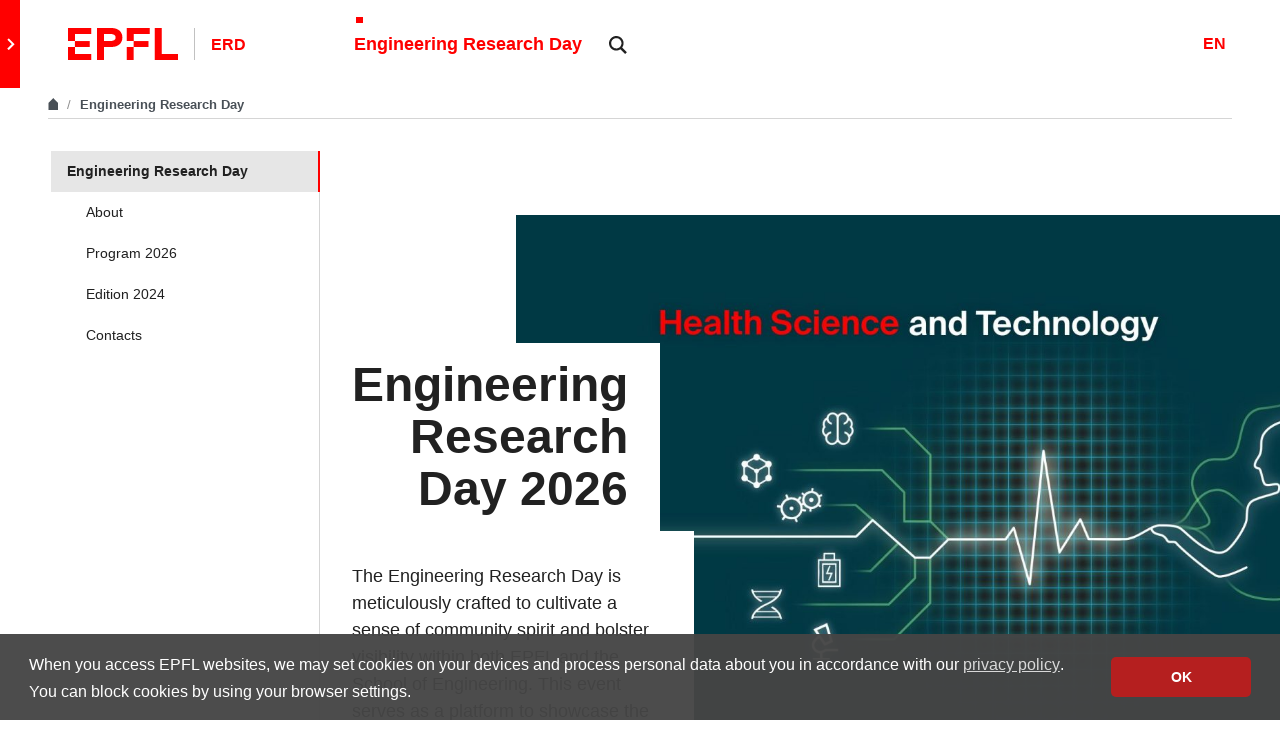

--- FILE ---
content_type: text/css
request_url: https://erd.epfl.ch/wp-content/themes/wp-theme-light/style.css?ver=1769428302
body_size: 121
content:
/*!
Theme Name: EPFL light
Author: EPFL
Author URI:
Description: Description
Template: wp-theme-2018
Version: 1.3.0
License: GNU General Public License v2 or later
License URI: LICENSE
Text Domain: epfl
*/


--- FILE ---
content_type: text/css
request_url: https://erd.epfl.ch/wp-content/themes/wp-theme-light/assets/css/child.min.css?ver=6.9
body_size: -43
content:
/*# sourceMappingURL=child.min.css.map */


--- FILE ---
content_type: application/javascript
request_url: https://erd.epfl.ch/wp-content/themes/wp-theme-2018/assets/js/vendors.min.js?ver=1769428302
body_size: 276274
content:
/*! For license information please see vendors.min.js.LICENSE.txt */
!function(t,e){"object"==typeof exports&&"undefined"!=typeof module?e(exports,require("jquery")):"function"==typeof define&&define.amd?define(["exports","jquery"],e):e((t="undefined"!=typeof globalThis?globalThis:t||self).bootstrap={},t.jQuery)}(this,(function(t,e){"use strict";function n(t){return t&&"object"==typeof t&&"default"in t?t:{default:t}}var i=n(e);function o(t,e){for(var n=0;n<e.length;n++){var i=e[n];i.enumerable=i.enumerable||!1,i.configurable=!0,"value"in i&&(i.writable=!0),Object.defineProperty(t,i.key,i)}}function s(t,e,n){return e&&o(t.prototype,e),n&&o(t,n),Object.defineProperty(t,"prototype",{writable:!1}),t}function r(){return r=Object.assign?Object.assign.bind():function(t){for(var e=1;e<arguments.length;e++){var n=arguments[e];for(var i in n)Object.prototype.hasOwnProperty.call(n,i)&&(t[i]=n[i])}return t},r.apply(this,arguments)}function a(t,e){return a=Object.setPrototypeOf?Object.setPrototypeOf.bind():function(t,e){return t.__proto__=e,t},a(t,e)}var l="transitionend";var u={TRANSITION_END:"bsTransitionEnd",getUID:function(t){do{t+=~~(1e6*Math.random())}while(document.getElementById(t));return t},getSelectorFromElement:function(t){var e=t.getAttribute("data-target");if(!e||"#"===e){var n=t.getAttribute("href");e=n&&"#"!==n?n.trim():""}try{return document.querySelector(e)?e:null}catch(t){return null}},getTransitionDurationFromElement:function(t){if(!t)return 0;var e=i.default(t).css("transition-duration"),n=i.default(t).css("transition-delay"),o=parseFloat(e),s=parseFloat(n);return o||s?(e=e.split(",")[0],n=n.split(",")[0],1e3*(parseFloat(e)+parseFloat(n))):0},reflow:function(t){return t.offsetHeight},triggerTransitionEnd:function(t){i.default(t).trigger(l)},supportsTransitionEnd:function(){return Boolean(l)},isElement:function(t){return(t[0]||t).nodeType},typeCheckConfig:function(t,e,n){for(var i in n)if(Object.prototype.hasOwnProperty.call(n,i)){var o=n[i],s=e[i],r=s&&u.isElement(s)?"element":null==(a=s)?""+a:{}.toString.call(a).match(/\s([a-z]+)/i)[1].toLowerCase();if(!new RegExp(o).test(r))throw new Error(t.toUpperCase()+': Option "'+i+'" provided type "'+r+'" but expected type "'+o+'".')}var a},findShadowRoot:function(t){if(!document.documentElement.attachShadow)return null;if("function"==typeof t.getRootNode){var e=t.getRootNode();return e instanceof ShadowRoot?e:null}return t instanceof ShadowRoot?t:t.parentNode?u.findShadowRoot(t.parentNode):null},jQueryDetection:function(){if(void 0===i.default)throw new TypeError("Bootstrap's JavaScript requires jQuery. jQuery must be included before Bootstrap's JavaScript.");var t=i.default.fn.jquery.split(" ")[0].split(".");if(t[0]<2&&t[1]<9||1===t[0]&&9===t[1]&&t[2]<1||t[0]>=4)throw new Error("Bootstrap's JavaScript requires at least jQuery v1.9.1 but less than v4.0.0")}};u.jQueryDetection(),i.default.fn.emulateTransitionEnd=function(t){var e=this,n=!1;return i.default(this).one(u.TRANSITION_END,(function(){n=!0})),setTimeout((function(){n||u.triggerTransitionEnd(e)}),t),this},i.default.event.special[u.TRANSITION_END]={bindType:l,delegateType:l,handle:function(t){if(i.default(t.target).is(this))return t.handleObj.handler.apply(this,arguments)}};var c="alert",d="bs.alert",h="."+d,f=i.default.fn[c],p="close"+h,g="closed"+h,m="click"+h+".data-api",v=function(){function t(t){this._element=t}var e=t.prototype;return e.close=function(t){var e=this._element;t&&(e=this._getRootElement(t)),this._triggerCloseEvent(e).isDefaultPrevented()||this._removeElement(e)},e.dispose=function(){i.default.removeData(this._element,d),this._element=null},e._getRootElement=function(t){var e=u.getSelectorFromElement(t),n=!1;return e&&(n=document.querySelector(e)),n||(n=i.default(t).closest(".alert")[0]),n},e._triggerCloseEvent=function(t){var e=i.default.Event(p);return i.default(t).trigger(e),e},e._removeElement=function(t){var e=this;if(i.default(t).removeClass("show"),i.default(t).hasClass("fade")){var n=u.getTransitionDurationFromElement(t);i.default(t).one(u.TRANSITION_END,(function(n){return e._destroyElement(t,n)})).emulateTransitionEnd(n)}else this._destroyElement(t)},e._destroyElement=function(t){i.default(t).detach().trigger(g).remove()},t._jQueryInterface=function(e){return this.each((function(){var n=i.default(this),o=n.data(d);o||(o=new t(this),n.data(d,o)),"close"===e&&o[e](this)}))},t._handleDismiss=function(t){return function(e){e&&e.preventDefault(),t.close(this)}},s(t,null,[{key:"VERSION",get:function(){return"4.6.2"}}]),t}();i.default(document).on(m,'[data-dismiss="alert"]',v._handleDismiss(new v)),i.default.fn[c]=v._jQueryInterface,i.default.fn[c].Constructor=v,i.default.fn[c].noConflict=function(){return i.default.fn[c]=f,v._jQueryInterface};var b="button",y="bs.button",w="."+y,_=".data-api",C=i.default.fn[b],E="active",k="click"+w+_,S="focus"+w+_+" blur"+w+_,x="load"+w+_,A='[data-toggle^="button"]',T='input:not([type="hidden"])',O=".btn",$=function(){function t(t){this._element=t,this.shouldAvoidTriggerChange=!1}var e=t.prototype;return e.toggle=function(){var t=!0,e=!0,n=i.default(this._element).closest('[data-toggle="buttons"]')[0];if(n){var o=this._element.querySelector(T);if(o){if("radio"===o.type)if(o.checked&&this._element.classList.contains(E))t=!1;else{var s=n.querySelector(".active");s&&i.default(s).removeClass(E)}t&&("checkbox"!==o.type&&"radio"!==o.type||(o.checked=!this._element.classList.contains(E)),this.shouldAvoidTriggerChange||i.default(o).trigger("change")),o.focus(),e=!1}}this._element.hasAttribute("disabled")||this._element.classList.contains("disabled")||(e&&this._element.setAttribute("aria-pressed",!this._element.classList.contains(E)),t&&i.default(this._element).toggleClass(E))},e.dispose=function(){i.default.removeData(this._element,y),this._element=null},t._jQueryInterface=function(e,n){return this.each((function(){var o=i.default(this),s=o.data(y);s||(s=new t(this),o.data(y,s)),s.shouldAvoidTriggerChange=n,"toggle"===e&&s[e]()}))},s(t,null,[{key:"VERSION",get:function(){return"4.6.2"}}]),t}();i.default(document).on(k,A,(function(t){var e=t.target,n=e;if(i.default(e).hasClass("btn")||(e=i.default(e).closest(O)[0]),!e||e.hasAttribute("disabled")||e.classList.contains("disabled"))t.preventDefault();else{var o=e.querySelector(T);if(o&&(o.hasAttribute("disabled")||o.classList.contains("disabled")))return void t.preventDefault();"INPUT"!==n.tagName&&"LABEL"===e.tagName||$._jQueryInterface.call(i.default(e),"toggle","INPUT"===n.tagName)}})).on(S,A,(function(t){var e=i.default(t.target).closest(O)[0];i.default(e).toggleClass("focus",/^focus(in)?$/.test(t.type))})),i.default(window).on(x,(function(){for(var t=[].slice.call(document.querySelectorAll('[data-toggle="buttons"] .btn')),e=0,n=t.length;e<n;e++){var i=t[e],o=i.querySelector(T);o.checked||o.hasAttribute("checked")?i.classList.add(E):i.classList.remove(E)}for(var s=0,r=(t=[].slice.call(document.querySelectorAll('[data-toggle="button"]'))).length;s<r;s++){var a=t[s];"true"===a.getAttribute("aria-pressed")?a.classList.add(E):a.classList.remove(E)}})),i.default.fn[b]=$._jQueryInterface,i.default.fn[b].Constructor=$,i.default.fn[b].noConflict=function(){return i.default.fn[b]=C,$._jQueryInterface};var D="carousel",F="bs.carousel",I="."+F,N=".data-api",j=i.default.fn[D],L="active",P="next",B="prev",M="slide"+I,R="slid"+I,H="keydown"+I,q="mouseenter"+I,z="mouseleave"+I,W="touchstart"+I,V="touchmove"+I,U="touchend"+I,Q="pointerdown"+I,K="pointerup"+I,Y="dragstart"+I,G="load"+I+N,X="click"+I+N,J=".active.carousel-item",Z={interval:5e3,keyboard:!0,slide:!1,pause:"hover",wrap:!0,touch:!0},tt={interval:"(number|boolean)",keyboard:"boolean",slide:"(boolean|string)",pause:"(string|boolean)",wrap:"boolean",touch:"boolean"},et={TOUCH:"touch",PEN:"pen"},nt=function(){function t(t,e){this._items=null,this._interval=null,this._activeElement=null,this._isPaused=!1,this._isSliding=!1,this.touchTimeout=null,this.touchStartX=0,this.touchDeltaX=0,this._config=this._getConfig(e),this._element=t,this._indicatorsElement=this._element.querySelector(".carousel-indicators"),this._touchSupported="ontouchstart"in document.documentElement||navigator.maxTouchPoints>0,this._pointerEvent=Boolean(window.PointerEvent||window.MSPointerEvent),this._addEventListeners()}var e=t.prototype;return e.next=function(){this._isSliding||this._slide(P)},e.nextWhenVisible=function(){var t=i.default(this._element);!document.hidden&&t.is(":visible")&&"hidden"!==t.css("visibility")&&this.next()},e.prev=function(){this._isSliding||this._slide(B)},e.pause=function(t){t||(this._isPaused=!0),this._element.querySelector(".carousel-item-next, .carousel-item-prev")&&(u.triggerTransitionEnd(this._element),this.cycle(!0)),clearInterval(this._interval),this._interval=null},e.cycle=function(t){t||(this._isPaused=!1),this._interval&&(clearInterval(this._interval),this._interval=null),this._config.interval&&!this._isPaused&&(this._updateInterval(),this._interval=setInterval((document.visibilityState?this.nextWhenVisible:this.next).bind(this),this._config.interval))},e.to=function(t){var e=this;this._activeElement=this._element.querySelector(J);var n=this._getItemIndex(this._activeElement);if(!(t>this._items.length-1||t<0))if(this._isSliding)i.default(this._element).one(R,(function(){return e.to(t)}));else{if(n===t)return this.pause(),void this.cycle();var o=t>n?P:B;this._slide(o,this._items[t])}},e.dispose=function(){i.default(this._element).off(I),i.default.removeData(this._element,F),this._items=null,this._config=null,this._element=null,this._interval=null,this._isPaused=null,this._isSliding=null,this._activeElement=null,this._indicatorsElement=null},e._getConfig=function(t){return t=r({},Z,t),u.typeCheckConfig(D,t,tt),t},e._handleSwipe=function(){var t=Math.abs(this.touchDeltaX);if(!(t<=40)){var e=t/this.touchDeltaX;this.touchDeltaX=0,e>0&&this.prev(),e<0&&this.next()}},e._addEventListeners=function(){var t=this;this._config.keyboard&&i.default(this._element).on(H,(function(e){return t._keydown(e)})),"hover"===this._config.pause&&i.default(this._element).on(q,(function(e){return t.pause(e)})).on(z,(function(e){return t.cycle(e)})),this._config.touch&&this._addTouchEventListeners()},e._addTouchEventListeners=function(){var t=this;if(this._touchSupported){var e=function(e){t._pointerEvent&&et[e.originalEvent.pointerType.toUpperCase()]?t.touchStartX=e.originalEvent.clientX:t._pointerEvent||(t.touchStartX=e.originalEvent.touches[0].clientX)},n=function(e){t._pointerEvent&&et[e.originalEvent.pointerType.toUpperCase()]&&(t.touchDeltaX=e.originalEvent.clientX-t.touchStartX),t._handleSwipe(),"hover"===t._config.pause&&(t.pause(),t.touchTimeout&&clearTimeout(t.touchTimeout),t.touchTimeout=setTimeout((function(e){return t.cycle(e)}),500+t._config.interval))};i.default(this._element.querySelectorAll(".carousel-item img")).on(Y,(function(t){return t.preventDefault()})),this._pointerEvent?(i.default(this._element).on(Q,(function(t){return e(t)})),i.default(this._element).on(K,(function(t){return n(t)})),this._element.classList.add("pointer-event")):(i.default(this._element).on(W,(function(t){return e(t)})),i.default(this._element).on(V,(function(e){return function(e){t.touchDeltaX=e.originalEvent.touches&&e.originalEvent.touches.length>1?0:e.originalEvent.touches[0].clientX-t.touchStartX}(e)})),i.default(this._element).on(U,(function(t){return n(t)})))}},e._keydown=function(t){if(!/input|textarea/i.test(t.target.tagName))switch(t.which){case 37:t.preventDefault(),this.prev();break;case 39:t.preventDefault(),this.next()}},e._getItemIndex=function(t){return this._items=t&&t.parentNode?[].slice.call(t.parentNode.querySelectorAll(".carousel-item")):[],this._items.indexOf(t)},e._getItemByDirection=function(t,e){var n=t===P,i=t===B,o=this._getItemIndex(e),s=this._items.length-1;if((i&&0===o||n&&o===s)&&!this._config.wrap)return e;var r=(o+(t===B?-1:1))%this._items.length;return-1===r?this._items[this._items.length-1]:this._items[r]},e._triggerSlideEvent=function(t,e){var n=this._getItemIndex(t),o=this._getItemIndex(this._element.querySelector(J)),s=i.default.Event(M,{relatedTarget:t,direction:e,from:o,to:n});return i.default(this._element).trigger(s),s},e._setActiveIndicatorElement=function(t){if(this._indicatorsElement){var e=[].slice.call(this._indicatorsElement.querySelectorAll(".active"));i.default(e).removeClass(L);var n=this._indicatorsElement.children[this._getItemIndex(t)];n&&i.default(n).addClass(L)}},e._updateInterval=function(){var t=this._activeElement||this._element.querySelector(J);if(t){var e=parseInt(t.getAttribute("data-interval"),10);e?(this._config.defaultInterval=this._config.defaultInterval||this._config.interval,this._config.interval=e):this._config.interval=this._config.defaultInterval||this._config.interval}},e._slide=function(t,e){var n,o,s,r=this,a=this._element.querySelector(J),l=this._getItemIndex(a),c=e||a&&this._getItemByDirection(t,a),d=this._getItemIndex(c),h=Boolean(this._interval);if(t===P?(n="carousel-item-left",o="carousel-item-next",s="left"):(n="carousel-item-right",o="carousel-item-prev",s="right"),c&&i.default(c).hasClass(L))this._isSliding=!1;else if(!this._triggerSlideEvent(c,s).isDefaultPrevented()&&a&&c){this._isSliding=!0,h&&this.pause(),this._setActiveIndicatorElement(c),this._activeElement=c;var f=i.default.Event(R,{relatedTarget:c,direction:s,from:l,to:d});if(i.default(this._element).hasClass("slide")){i.default(c).addClass(o),u.reflow(c),i.default(a).addClass(n),i.default(c).addClass(n);var p=u.getTransitionDurationFromElement(a);i.default(a).one(u.TRANSITION_END,(function(){i.default(c).removeClass(n+" "+o).addClass(L),i.default(a).removeClass(L+" "+o+" "+n),r._isSliding=!1,setTimeout((function(){return i.default(r._element).trigger(f)}),0)})).emulateTransitionEnd(p)}else i.default(a).removeClass(L),i.default(c).addClass(L),this._isSliding=!1,i.default(this._element).trigger(f);h&&this.cycle()}},t._jQueryInterface=function(e){return this.each((function(){var n=i.default(this).data(F),o=r({},Z,i.default(this).data());"object"==typeof e&&(o=r({},o,e));var s="string"==typeof e?e:o.slide;if(n||(n=new t(this,o),i.default(this).data(F,n)),"number"==typeof e)n.to(e);else if("string"==typeof s){if(void 0===n[s])throw new TypeError('No method named "'+s+'"');n[s]()}else o.interval&&o.ride&&(n.pause(),n.cycle())}))},t._dataApiClickHandler=function(e){var n=u.getSelectorFromElement(this);if(n){var o=i.default(n)[0];if(o&&i.default(o).hasClass("carousel")){var s=r({},i.default(o).data(),i.default(this).data()),a=this.getAttribute("data-slide-to");a&&(s.interval=!1),t._jQueryInterface.call(i.default(o),s),a&&i.default(o).data(F).to(a),e.preventDefault()}}},s(t,null,[{key:"VERSION",get:function(){return"4.6.2"}},{key:"Default",get:function(){return Z}}]),t}();i.default(document).on(X,"[data-slide], [data-slide-to]",nt._dataApiClickHandler),i.default(window).on(G,(function(){for(var t=[].slice.call(document.querySelectorAll('[data-ride="carousel"]')),e=0,n=t.length;e<n;e++){var o=i.default(t[e]);nt._jQueryInterface.call(o,o.data())}})),i.default.fn[D]=nt._jQueryInterface,i.default.fn[D].Constructor=nt,i.default.fn[D].noConflict=function(){return i.default.fn[D]=j,nt._jQueryInterface};var it="collapse",ot="bs.collapse",st="."+ot,rt=i.default.fn[it],at="show",lt="collapse",ut="collapsing",ct="collapsed",dt="width",ht="show"+st,ft="shown"+st,pt="hide"+st,gt="hidden"+st,mt="click"+st+".data-api",vt='[data-toggle="collapse"]',bt={toggle:!0,parent:""},yt={toggle:"boolean",parent:"(string|element)"},wt=function(){function t(t,e){this._isTransitioning=!1,this._element=t,this._config=this._getConfig(e),this._triggerArray=[].slice.call(document.querySelectorAll('[data-toggle="collapse"][href="#'+t.id+'"],[data-toggle="collapse"][data-target="#'+t.id+'"]'));for(var n=[].slice.call(document.querySelectorAll(vt)),i=0,o=n.length;i<o;i++){var s=n[i],r=u.getSelectorFromElement(s),a=[].slice.call(document.querySelectorAll(r)).filter((function(e){return e===t}));null!==r&&a.length>0&&(this._selector=r,this._triggerArray.push(s))}this._parent=this._config.parent?this._getParent():null,this._config.parent||this._addAriaAndCollapsedClass(this._element,this._triggerArray),this._config.toggle&&this.toggle()}var e=t.prototype;return e.toggle=function(){i.default(this._element).hasClass(at)?this.hide():this.show()},e.show=function(){var e,n,o=this;if(!(this._isTransitioning||i.default(this._element).hasClass(at)||(this._parent&&0===(e=[].slice.call(this._parent.querySelectorAll(".show, .collapsing")).filter((function(t){return"string"==typeof o._config.parent?t.getAttribute("data-parent")===o._config.parent:t.classList.contains(lt)}))).length&&(e=null),e&&(n=i.default(e).not(this._selector).data(ot))&&n._isTransitioning))){var s=i.default.Event(ht);if(i.default(this._element).trigger(s),!s.isDefaultPrevented()){e&&(t._jQueryInterface.call(i.default(e).not(this._selector),"hide"),n||i.default(e).data(ot,null));var r=this._getDimension();i.default(this._element).removeClass(lt).addClass(ut),this._element.style[r]=0,this._triggerArray.length&&i.default(this._triggerArray).removeClass(ct).attr("aria-expanded",!0),this.setTransitioning(!0);var a="scroll"+(r[0].toUpperCase()+r.slice(1)),l=u.getTransitionDurationFromElement(this._element);i.default(this._element).one(u.TRANSITION_END,(function(){i.default(o._element).removeClass(ut).addClass(lt+" "+at),o._element.style[r]="",o.setTransitioning(!1),i.default(o._element).trigger(ft)})).emulateTransitionEnd(l),this._element.style[r]=this._element[a]+"px"}}},e.hide=function(){var t=this;if(!this._isTransitioning&&i.default(this._element).hasClass(at)){var e=i.default.Event(pt);if(i.default(this._element).trigger(e),!e.isDefaultPrevented()){var n=this._getDimension();this._element.style[n]=this._element.getBoundingClientRect()[n]+"px",u.reflow(this._element),i.default(this._element).addClass(ut).removeClass(lt+" "+at);var o=this._triggerArray.length;if(o>0)for(var s=0;s<o;s++){var r=this._triggerArray[s],a=u.getSelectorFromElement(r);null!==a&&(i.default([].slice.call(document.querySelectorAll(a))).hasClass(at)||i.default(r).addClass(ct).attr("aria-expanded",!1))}this.setTransitioning(!0),this._element.style[n]="";var l=u.getTransitionDurationFromElement(this._element);i.default(this._element).one(u.TRANSITION_END,(function(){t.setTransitioning(!1),i.default(t._element).removeClass(ut).addClass(lt).trigger(gt)})).emulateTransitionEnd(l)}}},e.setTransitioning=function(t){this._isTransitioning=t},e.dispose=function(){i.default.removeData(this._element,ot),this._config=null,this._parent=null,this._element=null,this._triggerArray=null,this._isTransitioning=null},e._getConfig=function(t){return(t=r({},bt,t)).toggle=Boolean(t.toggle),u.typeCheckConfig(it,t,yt),t},e._getDimension=function(){return i.default(this._element).hasClass(dt)?dt:"height"},e._getParent=function(){var e,n=this;u.isElement(this._config.parent)?(e=this._config.parent,void 0!==this._config.parent.jquery&&(e=this._config.parent[0])):e=document.querySelector(this._config.parent);var o='[data-toggle="collapse"][data-parent="'+this._config.parent+'"]',s=[].slice.call(e.querySelectorAll(o));return i.default(s).each((function(e,i){n._addAriaAndCollapsedClass(t._getTargetFromElement(i),[i])})),e},e._addAriaAndCollapsedClass=function(t,e){var n=i.default(t).hasClass(at);e.length&&i.default(e).toggleClass(ct,!n).attr("aria-expanded",n)},t._getTargetFromElement=function(t){var e=u.getSelectorFromElement(t);return e?document.querySelector(e):null},t._jQueryInterface=function(e){return this.each((function(){var n=i.default(this),o=n.data(ot),s=r({},bt,n.data(),"object"==typeof e&&e?e:{});if(!o&&s.toggle&&"string"==typeof e&&/show|hide/.test(e)&&(s.toggle=!1),o||(o=new t(this,s),n.data(ot,o)),"string"==typeof e){if(void 0===o[e])throw new TypeError('No method named "'+e+'"');o[e]()}}))},s(t,null,[{key:"VERSION",get:function(){return"4.6.2"}},{key:"Default",get:function(){return bt}}]),t}();i.default(document).on(mt,vt,(function(t){"A"===t.currentTarget.tagName&&t.preventDefault();var e=i.default(this),n=u.getSelectorFromElement(this),o=[].slice.call(document.querySelectorAll(n));i.default(o).each((function(){var t=i.default(this),n=t.data(ot)?"toggle":e.data();wt._jQueryInterface.call(t,n)}))})),i.default.fn[it]=wt._jQueryInterface,i.default.fn[it].Constructor=wt,i.default.fn[it].noConflict=function(){return i.default.fn[it]=rt,wt._jQueryInterface};var _t="undefined"!=typeof window&&"undefined"!=typeof document&&"undefined"!=typeof navigator,Ct=function(){for(var t=["Edge","Trident","Firefox"],e=0;e<t.length;e+=1)if(_t&&navigator.userAgent.indexOf(t[e])>=0)return 1;return 0}(),Et=_t&&window.Promise?function(t){var e=!1;return function(){e||(e=!0,window.Promise.resolve().then((function(){e=!1,t()})))}}:function(t){var e=!1;return function(){e||(e=!0,setTimeout((function(){e=!1,t()}),Ct))}};function kt(t){return t&&"[object Function]"==={}.toString.call(t)}function St(t,e){if(1!==t.nodeType)return[];var n=t.ownerDocument.defaultView.getComputedStyle(t,null);return e?n[e]:n}function xt(t){return"HTML"===t.nodeName?t:t.parentNode||t.host}function At(t){if(!t)return document.body;switch(t.nodeName){case"HTML":case"BODY":return t.ownerDocument.body;case"#document":return t.body}var e=St(t),n=e.overflow,i=e.overflowX,o=e.overflowY;return/(auto|scroll|overlay)/.test(n+o+i)?t:At(xt(t))}function Tt(t){return t&&t.referenceNode?t.referenceNode:t}var Ot=_t&&!(!window.MSInputMethodContext||!document.documentMode),$t=_t&&/MSIE 10/.test(navigator.userAgent);function Dt(t){return 11===t?Ot:10===t?$t:Ot||$t}function Ft(t){if(!t)return document.documentElement;for(var e=Dt(10)?document.body:null,n=t.offsetParent||null;n===e&&t.nextElementSibling;)n=(t=t.nextElementSibling).offsetParent;var i=n&&n.nodeName;return i&&"BODY"!==i&&"HTML"!==i?-1!==["TH","TD","TABLE"].indexOf(n.nodeName)&&"static"===St(n,"position")?Ft(n):n:t?t.ownerDocument.documentElement:document.documentElement}function It(t){return null!==t.parentNode?It(t.parentNode):t}function Nt(t,e){if(!(t&&t.nodeType&&e&&e.nodeType))return document.documentElement;var n=t.compareDocumentPosition(e)&Node.DOCUMENT_POSITION_FOLLOWING,i=n?t:e,o=n?e:t,s=document.createRange();s.setStart(i,0),s.setEnd(o,0);var r,a,l=s.commonAncestorContainer;if(t!==l&&e!==l||i.contains(o))return"BODY"===(a=(r=l).nodeName)||"HTML"!==a&&Ft(r.firstElementChild)!==r?Ft(l):l;var u=It(t);return u.host?Nt(u.host,e):Nt(t,It(e).host)}function jt(t){var e="top"===(arguments.length>1&&void 0!==arguments[1]?arguments[1]:"top")?"scrollTop":"scrollLeft",n=t.nodeName;if("BODY"===n||"HTML"===n){var i=t.ownerDocument.documentElement;return(t.ownerDocument.scrollingElement||i)[e]}return t[e]}function Lt(t,e){var n="x"===e?"Left":"Top",i="Left"===n?"Right":"Bottom";return parseFloat(t["border"+n+"Width"])+parseFloat(t["border"+i+"Width"])}function Pt(t,e,n,i){return Math.max(e["offset"+t],e["scroll"+t],n["client"+t],n["offset"+t],n["scroll"+t],Dt(10)?parseInt(n["offset"+t])+parseInt(i["margin"+("Height"===t?"Top":"Left")])+parseInt(i["margin"+("Height"===t?"Bottom":"Right")]):0)}function Bt(t){var e=t.body,n=t.documentElement,i=Dt(10)&&getComputedStyle(n);return{height:Pt("Height",e,n,i),width:Pt("Width",e,n,i)}}var Mt=function(){function t(t,e){for(var n=0;n<e.length;n++){var i=e[n];i.enumerable=i.enumerable||!1,i.configurable=!0,"value"in i&&(i.writable=!0),Object.defineProperty(t,i.key,i)}}return function(e,n,i){return n&&t(e.prototype,n),i&&t(e,i),e}}(),Rt=function(t,e,n){return e in t?Object.defineProperty(t,e,{value:n,enumerable:!0,configurable:!0,writable:!0}):t[e]=n,t},Ht=Object.assign||function(t){for(var e=1;e<arguments.length;e++){var n=arguments[e];for(var i in n)Object.prototype.hasOwnProperty.call(n,i)&&(t[i]=n[i])}return t};function qt(t){return Ht({},t,{right:t.left+t.width,bottom:t.top+t.height})}function zt(t){var e={};try{if(Dt(10)){e=t.getBoundingClientRect();var n=jt(t,"top"),i=jt(t,"left");e.top+=n,e.left+=i,e.bottom+=n,e.right+=i}else e=t.getBoundingClientRect()}catch(t){}var o={left:e.left,top:e.top,width:e.right-e.left,height:e.bottom-e.top},s="HTML"===t.nodeName?Bt(t.ownerDocument):{},r=s.width||t.clientWidth||o.width,a=s.height||t.clientHeight||o.height,l=t.offsetWidth-r,u=t.offsetHeight-a;if(l||u){var c=St(t);l-=Lt(c,"x"),u-=Lt(c,"y"),o.width-=l,o.height-=u}return qt(o)}function Wt(t,e){var n=arguments.length>2&&void 0!==arguments[2]&&arguments[2],i=Dt(10),o="HTML"===e.nodeName,s=zt(t),r=zt(e),a=At(t),l=St(e),u=parseFloat(l.borderTopWidth),c=parseFloat(l.borderLeftWidth);n&&o&&(r.top=Math.max(r.top,0),r.left=Math.max(r.left,0));var d=qt({top:s.top-r.top-u,left:s.left-r.left-c,width:s.width,height:s.height});if(d.marginTop=0,d.marginLeft=0,!i&&o){var h=parseFloat(l.marginTop),f=parseFloat(l.marginLeft);d.top-=u-h,d.bottom-=u-h,d.left-=c-f,d.right-=c-f,d.marginTop=h,d.marginLeft=f}return(i&&!n?e.contains(a):e===a&&"BODY"!==a.nodeName)&&(d=function(t,e){var n=arguments.length>2&&void 0!==arguments[2]&&arguments[2],i=jt(e,"top"),o=jt(e,"left"),s=n?-1:1;return t.top+=i*s,t.bottom+=i*s,t.left+=o*s,t.right+=o*s,t}(d,e)),d}function Vt(t){var e=t.nodeName;if("BODY"===e||"HTML"===e)return!1;if("fixed"===St(t,"position"))return!0;var n=xt(t);return!!n&&Vt(n)}function Ut(t){if(!t||!t.parentElement||Dt())return document.documentElement;for(var e=t.parentElement;e&&"none"===St(e,"transform");)e=e.parentElement;return e||document.documentElement}function Qt(t,e,n,i){var o=arguments.length>4&&void 0!==arguments[4]&&arguments[4],s={top:0,left:0},r=o?Ut(t):Nt(t,Tt(e));if("viewport"===i)s=function(t){var e=arguments.length>1&&void 0!==arguments[1]&&arguments[1],n=t.ownerDocument.documentElement,i=Wt(t,n),o=Math.max(n.clientWidth,window.innerWidth||0),s=Math.max(n.clientHeight,window.innerHeight||0),r=e?0:jt(n),a=e?0:jt(n,"left");return qt({top:r-i.top+i.marginTop,left:a-i.left+i.marginLeft,width:o,height:s})}(r,o);else{var a=void 0;"scrollParent"===i?"BODY"===(a=At(xt(e))).nodeName&&(a=t.ownerDocument.documentElement):a="window"===i?t.ownerDocument.documentElement:i;var l=Wt(a,r,o);if("HTML"!==a.nodeName||Vt(r))s=l;else{var u=Bt(t.ownerDocument),c=u.height,d=u.width;s.top+=l.top-l.marginTop,s.bottom=c+l.top,s.left+=l.left-l.marginLeft,s.right=d+l.left}}var h="number"==typeof(n=n||0);return s.left+=h?n:n.left||0,s.top+=h?n:n.top||0,s.right-=h?n:n.right||0,s.bottom-=h?n:n.bottom||0,s}function Kt(t,e,n,i,o){var s=arguments.length>5&&void 0!==arguments[5]?arguments[5]:0;if(-1===t.indexOf("auto"))return t;var r=Qt(n,i,s,o),a={top:{width:r.width,height:e.top-r.top},right:{width:r.right-e.right,height:r.height},bottom:{width:r.width,height:r.bottom-e.bottom},left:{width:e.left-r.left,height:r.height}},l=Object.keys(a).map((function(t){return Ht({key:t},a[t],{area:(e=a[t],e.width*e.height)});var e})).sort((function(t,e){return e.area-t.area})),u=l.filter((function(t){var e=t.width,i=t.height;return e>=n.clientWidth&&i>=n.clientHeight})),c=u.length>0?u[0].key:l[0].key,d=t.split("-")[1];return c+(d?"-"+d:"")}function Yt(t,e,n){var i=arguments.length>3&&void 0!==arguments[3]?arguments[3]:null;return Wt(n,i?Ut(e):Nt(e,Tt(n)),i)}function Gt(t){var e=t.ownerDocument.defaultView.getComputedStyle(t),n=parseFloat(e.marginTop||0)+parseFloat(e.marginBottom||0),i=parseFloat(e.marginLeft||0)+parseFloat(e.marginRight||0);return{width:t.offsetWidth+i,height:t.offsetHeight+n}}function Xt(t){var e={left:"right",right:"left",bottom:"top",top:"bottom"};return t.replace(/left|right|bottom|top/g,(function(t){return e[t]}))}function Jt(t,e,n){n=n.split("-")[0];var i=Gt(t),o={width:i.width,height:i.height},s=-1!==["right","left"].indexOf(n),r=s?"top":"left",a=s?"left":"top",l=s?"height":"width",u=s?"width":"height";return o[r]=e[r]+e[l]/2-i[l]/2,o[a]=n===a?e[a]-i[u]:e[Xt(a)],o}function Zt(t,e){return Array.prototype.find?t.find(e):t.filter(e)[0]}function te(t,e,n){return(void 0===n?t:t.slice(0,function(t,e,n){if(Array.prototype.findIndex)return t.findIndex((function(t){return t[e]===n}));var i=Zt(t,(function(t){return t[e]===n}));return t.indexOf(i)}(t,"name",n))).forEach((function(t){t.function&&console.warn("`modifier.function` is deprecated, use `modifier.fn`!");var n=t.function||t.fn;t.enabled&&kt(n)&&(e.offsets.popper=qt(e.offsets.popper),e.offsets.reference=qt(e.offsets.reference),e=n(e,t))})),e}function ee(){if(!this.state.isDestroyed){var t={instance:this,styles:{},arrowStyles:{},attributes:{},flipped:!1,offsets:{}};t.offsets.reference=Yt(this.state,this.popper,this.reference,this.options.positionFixed),t.placement=Kt(this.options.placement,t.offsets.reference,this.popper,this.reference,this.options.modifiers.flip.boundariesElement,this.options.modifiers.flip.padding),t.originalPlacement=t.placement,t.positionFixed=this.options.positionFixed,t.offsets.popper=Jt(this.popper,t.offsets.reference,t.placement),t.offsets.popper.position=this.options.positionFixed?"fixed":"absolute",t=te(this.modifiers,t),this.state.isCreated?this.options.onUpdate(t):(this.state.isCreated=!0,this.options.onCreate(t))}}function ne(t,e){return t.some((function(t){var n=t.name;return t.enabled&&n===e}))}function ie(t){for(var e=[!1,"ms","Webkit","Moz","O"],n=t.charAt(0).toUpperCase()+t.slice(1),i=0;i<e.length;i++){var o=e[i],s=o?""+o+n:t;if(void 0!==document.body.style[s])return s}return null}function oe(){return this.state.isDestroyed=!0,ne(this.modifiers,"applyStyle")&&(this.popper.removeAttribute("x-placement"),this.popper.style.position="",this.popper.style.top="",this.popper.style.left="",this.popper.style.right="",this.popper.style.bottom="",this.popper.style.willChange="",this.popper.style[ie("transform")]=""),this.disableEventListeners(),this.options.removeOnDestroy&&this.popper.parentNode.removeChild(this.popper),this}function se(t){var e=t.ownerDocument;return e?e.defaultView:window}function re(t,e,n,i){var o="BODY"===t.nodeName,s=o?t.ownerDocument.defaultView:t;s.addEventListener(e,n,{passive:!0}),o||re(At(s.parentNode),e,n,i),i.push(s)}function ae(t,e,n,i){n.updateBound=i,se(t).addEventListener("resize",n.updateBound,{passive:!0});var o=At(t);return re(o,"scroll",n.updateBound,n.scrollParents),n.scrollElement=o,n.eventsEnabled=!0,n}function le(){this.state.eventsEnabled||(this.state=ae(this.reference,this.options,this.state,this.scheduleUpdate))}function ue(){var t,e;this.state.eventsEnabled&&(cancelAnimationFrame(this.scheduleUpdate),this.state=(t=this.reference,e=this.state,se(t).removeEventListener("resize",e.updateBound),e.scrollParents.forEach((function(t){t.removeEventListener("scroll",e.updateBound)})),e.updateBound=null,e.scrollParents=[],e.scrollElement=null,e.eventsEnabled=!1,e))}function ce(t){return""!==t&&!isNaN(parseFloat(t))&&isFinite(t)}function de(t,e){Object.keys(e).forEach((function(n){var i="";-1!==["width","height","top","right","bottom","left"].indexOf(n)&&ce(e[n])&&(i="px"),t.style[n]=e[n]+i}))}var he=_t&&/Firefox/i.test(navigator.userAgent);function fe(t,e,n){var i=Zt(t,(function(t){return t.name===e})),o=!!i&&t.some((function(t){return t.name===n&&t.enabled&&t.order<i.order}));if(!o){var s="`"+e+"`",r="`"+n+"`";console.warn(r+" modifier is required by "+s+" modifier in order to work, be sure to include it before "+s+"!")}return o}var pe=["auto-start","auto","auto-end","top-start","top","top-end","right-start","right","right-end","bottom-end","bottom","bottom-start","left-end","left","left-start"],ge=pe.slice(3);function me(t){var e=arguments.length>1&&void 0!==arguments[1]&&arguments[1],n=ge.indexOf(t),i=ge.slice(n+1).concat(ge.slice(0,n));return e?i.reverse():i}var ve={placement:"bottom",positionFixed:!1,eventsEnabled:!0,removeOnDestroy:!1,onCreate:function(){},onUpdate:function(){},modifiers:{shift:{order:100,enabled:!0,fn:function(t){var e=t.placement,n=e.split("-")[0],i=e.split("-")[1];if(i){var o=t.offsets,s=o.reference,r=o.popper,a=-1!==["bottom","top"].indexOf(n),l=a?"left":"top",u=a?"width":"height",c={start:Rt({},l,s[l]),end:Rt({},l,s[l]+s[u]-r[u])};t.offsets.popper=Ht({},r,c[i])}return t}},offset:{order:200,enabled:!0,fn:function(t,e){var n,i=e.offset,o=t.placement,s=t.offsets,r=s.popper,a=s.reference,l=o.split("-")[0];return n=ce(+i)?[+i,0]:function(t,e,n,i){var o=[0,0],s=-1!==["right","left"].indexOf(i),r=t.split(/(\+|\-)/).map((function(t){return t.trim()})),a=r.indexOf(Zt(r,(function(t){return-1!==t.search(/,|\s/)})));r[a]&&-1===r[a].indexOf(",")&&console.warn("Offsets separated by white space(s) are deprecated, use a comma (,) instead.");var l=/\s*,\s*|\s+/,u=-1!==a?[r.slice(0,a).concat([r[a].split(l)[0]]),[r[a].split(l)[1]].concat(r.slice(a+1))]:[r];return(u=u.map((function(t,i){var o=(1===i?!s:s)?"height":"width",r=!1;return t.reduce((function(t,e){return""===t[t.length-1]&&-1!==["+","-"].indexOf(e)?(t[t.length-1]=e,r=!0,t):r?(t[t.length-1]+=e,r=!1,t):t.concat(e)}),[]).map((function(t){return function(t,e,n,i){var o=t.match(/((?:\-|\+)?\d*\.?\d*)(.*)/),s=+o[1],r=o[2];return s?0===r.indexOf("%")?qt("%p"===r?n:i)[e]/100*s:"vh"===r||"vw"===r?("vh"===r?Math.max(document.documentElement.clientHeight,window.innerHeight||0):Math.max(document.documentElement.clientWidth,window.innerWidth||0))/100*s:s:t}(t,o,e,n)}))}))).forEach((function(t,e){t.forEach((function(n,i){ce(n)&&(o[e]+=n*("-"===t[i-1]?-1:1))}))})),o}(i,r,a,l),"left"===l?(r.top+=n[0],r.left-=n[1]):"right"===l?(r.top+=n[0],r.left+=n[1]):"top"===l?(r.left+=n[0],r.top-=n[1]):"bottom"===l&&(r.left+=n[0],r.top+=n[1]),t.popper=r,t},offset:0},preventOverflow:{order:300,enabled:!0,fn:function(t,e){var n=e.boundariesElement||Ft(t.instance.popper);t.instance.reference===n&&(n=Ft(n));var i=ie("transform"),o=t.instance.popper.style,s=o.top,r=o.left,a=o[i];o.top="",o.left="",o[i]="";var l=Qt(t.instance.popper,t.instance.reference,e.padding,n,t.positionFixed);o.top=s,o.left=r,o[i]=a,e.boundaries=l;var u=e.priority,c=t.offsets.popper,d={primary:function(t){var n=c[t];return c[t]<l[t]&&!e.escapeWithReference&&(n=Math.max(c[t],l[t])),Rt({},t,n)},secondary:function(t){var n="right"===t?"left":"top",i=c[n];return c[t]>l[t]&&!e.escapeWithReference&&(i=Math.min(c[n],l[t]-("right"===t?c.width:c.height))),Rt({},n,i)}};return u.forEach((function(t){var e=-1!==["left","top"].indexOf(t)?"primary":"secondary";c=Ht({},c,d[e](t))})),t.offsets.popper=c,t},priority:["left","right","top","bottom"],padding:5,boundariesElement:"scrollParent"},keepTogether:{order:400,enabled:!0,fn:function(t){var e=t.offsets,n=e.popper,i=e.reference,o=t.placement.split("-")[0],s=Math.floor,r=-1!==["top","bottom"].indexOf(o),a=r?"right":"bottom",l=r?"left":"top",u=r?"width":"height";return n[a]<s(i[l])&&(t.offsets.popper[l]=s(i[l])-n[u]),n[l]>s(i[a])&&(t.offsets.popper[l]=s(i[a])),t}},arrow:{order:500,enabled:!0,fn:function(t,e){var n;if(!fe(t.instance.modifiers,"arrow","keepTogether"))return t;var i=e.element;if("string"==typeof i){if(!(i=t.instance.popper.querySelector(i)))return t}else if(!t.instance.popper.contains(i))return console.warn("WARNING: `arrow.element` must be child of its popper element!"),t;var o=t.placement.split("-")[0],s=t.offsets,r=s.popper,a=s.reference,l=-1!==["left","right"].indexOf(o),u=l?"height":"width",c=l?"Top":"Left",d=c.toLowerCase(),h=l?"left":"top",f=l?"bottom":"right",p=Gt(i)[u];a[f]-p<r[d]&&(t.offsets.popper[d]-=r[d]-(a[f]-p)),a[d]+p>r[f]&&(t.offsets.popper[d]+=a[d]+p-r[f]),t.offsets.popper=qt(t.offsets.popper);var g=a[d]+a[u]/2-p/2,m=St(t.instance.popper),v=parseFloat(m["margin"+c]),b=parseFloat(m["border"+c+"Width"]),y=g-t.offsets.popper[d]-v-b;return y=Math.max(Math.min(r[u]-p,y),0),t.arrowElement=i,t.offsets.arrow=(Rt(n={},d,Math.round(y)),Rt(n,h,""),n),t},element:"[x-arrow]"},flip:{order:600,enabled:!0,fn:function(t,e){if(ne(t.instance.modifiers,"inner"))return t;if(t.flipped&&t.placement===t.originalPlacement)return t;var n=Qt(t.instance.popper,t.instance.reference,e.padding,e.boundariesElement,t.positionFixed),i=t.placement.split("-")[0],o=Xt(i),s=t.placement.split("-")[1]||"",r=[];switch(e.behavior){case"flip":r=[i,o];break;case"clockwise":r=me(i);break;case"counterclockwise":r=me(i,!0);break;default:r=e.behavior}return r.forEach((function(a,l){if(i!==a||r.length===l+1)return t;i=t.placement.split("-")[0],o=Xt(i);var u=t.offsets.popper,c=t.offsets.reference,d=Math.floor,h="left"===i&&d(u.right)>d(c.left)||"right"===i&&d(u.left)<d(c.right)||"top"===i&&d(u.bottom)>d(c.top)||"bottom"===i&&d(u.top)<d(c.bottom),f=d(u.left)<d(n.left),p=d(u.right)>d(n.right),g=d(u.top)<d(n.top),m=d(u.bottom)>d(n.bottom),v="left"===i&&f||"right"===i&&p||"top"===i&&g||"bottom"===i&&m,b=-1!==["top","bottom"].indexOf(i),y=!!e.flipVariations&&(b&&"start"===s&&f||b&&"end"===s&&p||!b&&"start"===s&&g||!b&&"end"===s&&m),w=!!e.flipVariationsByContent&&(b&&"start"===s&&p||b&&"end"===s&&f||!b&&"start"===s&&m||!b&&"end"===s&&g),_=y||w;(h||v||_)&&(t.flipped=!0,(h||v)&&(i=r[l+1]),_&&(s=function(t){return"end"===t?"start":"start"===t?"end":t}(s)),t.placement=i+(s?"-"+s:""),t.offsets.popper=Ht({},t.offsets.popper,Jt(t.instance.popper,t.offsets.reference,t.placement)),t=te(t.instance.modifiers,t,"flip"))})),t},behavior:"flip",padding:5,boundariesElement:"viewport",flipVariations:!1,flipVariationsByContent:!1},inner:{order:700,enabled:!1,fn:function(t){var e=t.placement,n=e.split("-")[0],i=t.offsets,o=i.popper,s=i.reference,r=-1!==["left","right"].indexOf(n),a=-1===["top","left"].indexOf(n);return o[r?"left":"top"]=s[n]-(a?o[r?"width":"height"]:0),t.placement=Xt(e),t.offsets.popper=qt(o),t}},hide:{order:800,enabled:!0,fn:function(t){if(!fe(t.instance.modifiers,"hide","preventOverflow"))return t;var e=t.offsets.reference,n=Zt(t.instance.modifiers,(function(t){return"preventOverflow"===t.name})).boundaries;if(e.bottom<n.top||e.left>n.right||e.top>n.bottom||e.right<n.left){if(!0===t.hide)return t;t.hide=!0,t.attributes["x-out-of-boundaries"]=""}else{if(!1===t.hide)return t;t.hide=!1,t.attributes["x-out-of-boundaries"]=!1}return t}},computeStyle:{order:850,enabled:!0,fn:function(t,e){var n=e.x,i=e.y,o=t.offsets.popper,s=Zt(t.instance.modifiers,(function(t){return"applyStyle"===t.name})).gpuAcceleration;void 0!==s&&console.warn("WARNING: `gpuAcceleration` option moved to `computeStyle` modifier and will not be supported in future versions of Popper.js!");var r,a,l=void 0!==s?s:e.gpuAcceleration,u=Ft(t.instance.popper),c=zt(u),d={position:o.position},h=function(t,e){var n=t.offsets,i=n.popper,o=n.reference,s=Math.round,r=Math.floor,a=function(t){return t},l=s(o.width),u=s(i.width),c=-1!==["left","right"].indexOf(t.placement),d=-1!==t.placement.indexOf("-"),h=e?c||d||l%2==u%2?s:r:a,f=e?s:a;return{left:h(l%2==1&&u%2==1&&!d&&e?i.left-1:i.left),top:f(i.top),bottom:f(i.bottom),right:h(i.right)}}(t,window.devicePixelRatio<2||!he),f="bottom"===n?"top":"bottom",p="right"===i?"left":"right",g=ie("transform");if(a="bottom"===f?"HTML"===u.nodeName?-u.clientHeight+h.bottom:-c.height+h.bottom:h.top,r="right"===p?"HTML"===u.nodeName?-u.clientWidth+h.right:-c.width+h.right:h.left,l&&g)d[g]="translate3d("+r+"px, "+a+"px, 0)",d[f]=0,d[p]=0,d.willChange="transform";else{var m="bottom"===f?-1:1,v="right"===p?-1:1;d[f]=a*m,d[p]=r*v,d.willChange=f+", "+p}var b={"x-placement":t.placement};return t.attributes=Ht({},b,t.attributes),t.styles=Ht({},d,t.styles),t.arrowStyles=Ht({},t.offsets.arrow,t.arrowStyles),t},gpuAcceleration:!0,x:"bottom",y:"right"},applyStyle:{order:900,enabled:!0,fn:function(t){var e,n;return de(t.instance.popper,t.styles),e=t.instance.popper,n=t.attributes,Object.keys(n).forEach((function(t){!1!==n[t]?e.setAttribute(t,n[t]):e.removeAttribute(t)})),t.arrowElement&&Object.keys(t.arrowStyles).length&&de(t.arrowElement,t.arrowStyles),t},onLoad:function(t,e,n,i,o){var s=Yt(o,e,t,n.positionFixed),r=Kt(n.placement,s,e,t,n.modifiers.flip.boundariesElement,n.modifiers.flip.padding);return e.setAttribute("x-placement",r),de(e,{position:n.positionFixed?"fixed":"absolute"}),n},gpuAcceleration:void 0}}},be=function(){function t(e,n){var i=this,o=arguments.length>2&&void 0!==arguments[2]?arguments[2]:{};!function(t,e){if(!(t instanceof e))throw new TypeError("Cannot call a class as a function")}(this,t),this.scheduleUpdate=function(){return requestAnimationFrame(i.update)},this.update=Et(this.update.bind(this)),this.options=Ht({},t.Defaults,o),this.state={isDestroyed:!1,isCreated:!1,scrollParents:[]},this.reference=e&&e.jquery?e[0]:e,this.popper=n&&n.jquery?n[0]:n,this.options.modifiers={},Object.keys(Ht({},t.Defaults.modifiers,o.modifiers)).forEach((function(e){i.options.modifiers[e]=Ht({},t.Defaults.modifiers[e]||{},o.modifiers?o.modifiers[e]:{})})),this.modifiers=Object.keys(this.options.modifiers).map((function(t){return Ht({name:t},i.options.modifiers[t])})).sort((function(t,e){return t.order-e.order})),this.modifiers.forEach((function(t){t.enabled&&kt(t.onLoad)&&t.onLoad(i.reference,i.popper,i.options,t,i.state)})),this.update();var s=this.options.eventsEnabled;s&&this.enableEventListeners(),this.state.eventsEnabled=s}return Mt(t,[{key:"update",value:function(){return ee.call(this)}},{key:"destroy",value:function(){return oe.call(this)}},{key:"enableEventListeners",value:function(){return le.call(this)}},{key:"disableEventListeners",value:function(){return ue.call(this)}}]),t}();be.Utils=("undefined"!=typeof window?window:global).PopperUtils,be.placements=pe,be.Defaults=ve;var ye=be,we="dropdown",_e="bs.dropdown",Ce="."+_e,Ee=".data-api",ke=i.default.fn[we],Se=new RegExp("38|40|27"),xe="disabled",Ae="show",Te="dropdown-menu-right",Oe="hide"+Ce,$e="hidden"+Ce,De="show"+Ce,Fe="shown"+Ce,Ie="click"+Ce,Ne="click"+Ce+Ee,je="keydown"+Ce+Ee,Le="keyup"+Ce+Ee,Pe='[data-toggle="dropdown"]',Be=".dropdown-menu",Me={offset:0,flip:!0,boundary:"scrollParent",reference:"toggle",display:"dynamic",popperConfig:null},Re={offset:"(number|string|function)",flip:"boolean",boundary:"(string|element)",reference:"(string|element)",display:"string",popperConfig:"(null|object)"},He=function(){function t(t,e){this._element=t,this._popper=null,this._config=this._getConfig(e),this._menu=this._getMenuElement(),this._inNavbar=this._detectNavbar(),this._addEventListeners()}var e=t.prototype;return e.toggle=function(){if(!this._element.disabled&&!i.default(this._element).hasClass(xe)){var e=i.default(this._menu).hasClass(Ae);t._clearMenus(),e||this.show(!0)}},e.show=function(e){if(void 0===e&&(e=!1),!(this._element.disabled||i.default(this._element).hasClass(xe)||i.default(this._menu).hasClass(Ae))){var n={relatedTarget:this._element},o=i.default.Event(De,n),s=t._getParentFromElement(this._element);if(i.default(s).trigger(o),!o.isDefaultPrevented()){if(!this._inNavbar&&e){if(void 0===ye)throw new TypeError("Bootstrap's dropdowns require Popper (https://popper.js.org)");var r=this._element;"parent"===this._config.reference?r=s:u.isElement(this._config.reference)&&(r=this._config.reference,void 0!==this._config.reference.jquery&&(r=this._config.reference[0])),"scrollParent"!==this._config.boundary&&i.default(s).addClass("position-static"),this._popper=new ye(r,this._menu,this._getPopperConfig())}"ontouchstart"in document.documentElement&&0===i.default(s).closest(".navbar-nav").length&&i.default(document.body).children().on("mouseover",null,i.default.noop),this._element.focus(),this._element.setAttribute("aria-expanded",!0),i.default(this._menu).toggleClass(Ae),i.default(s).toggleClass(Ae).trigger(i.default.Event(Fe,n))}}},e.hide=function(){if(!this._element.disabled&&!i.default(this._element).hasClass(xe)&&i.default(this._menu).hasClass(Ae)){var e={relatedTarget:this._element},n=i.default.Event(Oe,e),o=t._getParentFromElement(this._element);i.default(o).trigger(n),n.isDefaultPrevented()||(this._popper&&this._popper.destroy(),i.default(this._menu).toggleClass(Ae),i.default(o).toggleClass(Ae).trigger(i.default.Event($e,e)))}},e.dispose=function(){i.default.removeData(this._element,_e),i.default(this._element).off(Ce),this._element=null,this._menu=null,null!==this._popper&&(this._popper.destroy(),this._popper=null)},e.update=function(){this._inNavbar=this._detectNavbar(),null!==this._popper&&this._popper.scheduleUpdate()},e._addEventListeners=function(){var t=this;i.default(this._element).on(Ie,(function(e){e.preventDefault(),e.stopPropagation(),t.toggle()}))},e._getConfig=function(t){return t=r({},this.constructor.Default,i.default(this._element).data(),t),u.typeCheckConfig(we,t,this.constructor.DefaultType),t},e._getMenuElement=function(){if(!this._menu){var e=t._getParentFromElement(this._element);e&&(this._menu=e.querySelector(Be))}return this._menu},e._getPlacement=function(){var t=i.default(this._element.parentNode),e="bottom-start";return t.hasClass("dropup")?e=i.default(this._menu).hasClass(Te)?"top-end":"top-start":t.hasClass("dropright")?e="right-start":t.hasClass("dropleft")?e="left-start":i.default(this._menu).hasClass(Te)&&(e="bottom-end"),e},e._detectNavbar=function(){return i.default(this._element).closest(".navbar").length>0},e._getOffset=function(){var t=this,e={};return"function"==typeof this._config.offset?e.fn=function(e){return e.offsets=r({},e.offsets,t._config.offset(e.offsets,t._element)),e}:e.offset=this._config.offset,e},e._getPopperConfig=function(){var t={placement:this._getPlacement(),modifiers:{offset:this._getOffset(),flip:{enabled:this._config.flip},preventOverflow:{boundariesElement:this._config.boundary}}};return"static"===this._config.display&&(t.modifiers.applyStyle={enabled:!1}),r({},t,this._config.popperConfig)},t._jQueryInterface=function(e){return this.each((function(){var n=i.default(this).data(_e);if(n||(n=new t(this,"object"==typeof e?e:null),i.default(this).data(_e,n)),"string"==typeof e){if(void 0===n[e])throw new TypeError('No method named "'+e+'"');n[e]()}}))},t._clearMenus=function(e){if(!e||3!==e.which&&("keyup"!==e.type||9===e.which))for(var n=[].slice.call(document.querySelectorAll(Pe)),o=0,s=n.length;o<s;o++){var r=t._getParentFromElement(n[o]),a=i.default(n[o]).data(_e),l={relatedTarget:n[o]};if(e&&"click"===e.type&&(l.clickEvent=e),a){var u=a._menu;if(i.default(r).hasClass(Ae)&&!(e&&("click"===e.type&&/input|textarea/i.test(e.target.tagName)||"keyup"===e.type&&9===e.which)&&i.default.contains(r,e.target))){var c=i.default.Event(Oe,l);i.default(r).trigger(c),c.isDefaultPrevented()||("ontouchstart"in document.documentElement&&i.default(document.body).children().off("mouseover",null,i.default.noop),n[o].setAttribute("aria-expanded","false"),a._popper&&a._popper.destroy(),i.default(u).removeClass(Ae),i.default(r).removeClass(Ae).trigger(i.default.Event($e,l)))}}}},t._getParentFromElement=function(t){var e,n=u.getSelectorFromElement(t);return n&&(e=document.querySelector(n)),e||t.parentNode},t._dataApiKeydownHandler=function(e){if(!(/input|textarea/i.test(e.target.tagName)?32===e.which||27!==e.which&&(40!==e.which&&38!==e.which||i.default(e.target).closest(Be).length):!Se.test(e.which))&&!this.disabled&&!i.default(this).hasClass(xe)){var n=t._getParentFromElement(this),o=i.default(n).hasClass(Ae);if(o||27!==e.which){if(e.preventDefault(),e.stopPropagation(),!o||27===e.which||32===e.which)return 27===e.which&&i.default(n.querySelector(Pe)).trigger("focus"),void i.default(this).trigger("click");var s=[].slice.call(n.querySelectorAll(".dropdown-menu .dropdown-item:not(.disabled):not(:disabled)")).filter((function(t){return i.default(t).is(":visible")}));if(0!==s.length){var r=s.indexOf(e.target);38===e.which&&r>0&&r--,40===e.which&&r<s.length-1&&r++,r<0&&(r=0),s[r].focus()}}}},s(t,null,[{key:"VERSION",get:function(){return"4.6.2"}},{key:"Default",get:function(){return Me}},{key:"DefaultType",get:function(){return Re}}]),t}();i.default(document).on(je,Pe,He._dataApiKeydownHandler).on(je,Be,He._dataApiKeydownHandler).on(Ne+" "+Le,He._clearMenus).on(Ne,Pe,(function(t){t.preventDefault(),t.stopPropagation(),He._jQueryInterface.call(i.default(this),"toggle")})).on(Ne,".dropdown form",(function(t){t.stopPropagation()})),i.default.fn[we]=He._jQueryInterface,i.default.fn[we].Constructor=He,i.default.fn[we].noConflict=function(){return i.default.fn[we]=ke,He._jQueryInterface};var qe="modal",ze="bs.modal",We="."+ze,Ve=i.default.fn[qe],Ue="modal-open",Qe="fade",Ke="show",Ye="modal-static",Ge="hide"+We,Xe="hidePrevented"+We,Je="hidden"+We,Ze="show"+We,tn="shown"+We,en="focusin"+We,nn="resize"+We,on="click.dismiss"+We,sn="keydown.dismiss"+We,rn="mouseup.dismiss"+We,an="mousedown.dismiss"+We,ln="click"+We+".data-api",un=".fixed-top, .fixed-bottom, .is-fixed, .sticky-top",cn=".sticky-top",dn={backdrop:!0,keyboard:!0,focus:!0,show:!0},hn={backdrop:"(boolean|string)",keyboard:"boolean",focus:"boolean",show:"boolean"},fn=function(){function t(t,e){this._config=this._getConfig(e),this._element=t,this._dialog=t.querySelector(".modal-dialog"),this._backdrop=null,this._isShown=!1,this._isBodyOverflowing=!1,this._ignoreBackdropClick=!1,this._isTransitioning=!1,this._scrollbarWidth=0}var e=t.prototype;return e.toggle=function(t){return this._isShown?this.hide():this.show(t)},e.show=function(t){var e=this;if(!this._isShown&&!this._isTransitioning){var n=i.default.Event(Ze,{relatedTarget:t});i.default(this._element).trigger(n),n.isDefaultPrevented()||(this._isShown=!0,i.default(this._element).hasClass(Qe)&&(this._isTransitioning=!0),this._checkScrollbar(),this._setScrollbar(),this._adjustDialog(),this._setEscapeEvent(),this._setResizeEvent(),i.default(this._element).on(on,'[data-dismiss="modal"]',(function(t){return e.hide(t)})),i.default(this._dialog).on(an,(function(){i.default(e._element).one(rn,(function(t){i.default(t.target).is(e._element)&&(e._ignoreBackdropClick=!0)}))})),this._showBackdrop((function(){return e._showElement(t)})))}},e.hide=function(t){var e=this;if(t&&t.preventDefault(),this._isShown&&!this._isTransitioning){var n=i.default.Event(Ge);if(i.default(this._element).trigger(n),this._isShown&&!n.isDefaultPrevented()){this._isShown=!1;var o=i.default(this._element).hasClass(Qe);if(o&&(this._isTransitioning=!0),this._setEscapeEvent(),this._setResizeEvent(),i.default(document).off(en),i.default(this._element).removeClass(Ke),i.default(this._element).off(on),i.default(this._dialog).off(an),o){var s=u.getTransitionDurationFromElement(this._element);i.default(this._element).one(u.TRANSITION_END,(function(t){return e._hideModal(t)})).emulateTransitionEnd(s)}else this._hideModal()}}},e.dispose=function(){[window,this._element,this._dialog].forEach((function(t){return i.default(t).off(We)})),i.default(document).off(en),i.default.removeData(this._element,ze),this._config=null,this._element=null,this._dialog=null,this._backdrop=null,this._isShown=null,this._isBodyOverflowing=null,this._ignoreBackdropClick=null,this._isTransitioning=null,this._scrollbarWidth=null},e.handleUpdate=function(){this._adjustDialog()},e._getConfig=function(t){return t=r({},dn,t),u.typeCheckConfig(qe,t,hn),t},e._triggerBackdropTransition=function(){var t=this,e=i.default.Event(Xe);if(i.default(this._element).trigger(e),!e.isDefaultPrevented()){var n=this._element.scrollHeight>document.documentElement.clientHeight;n||(this._element.style.overflowY="hidden"),this._element.classList.add(Ye);var o=u.getTransitionDurationFromElement(this._dialog);i.default(this._element).off(u.TRANSITION_END),i.default(this._element).one(u.TRANSITION_END,(function(){t._element.classList.remove(Ye),n||i.default(t._element).one(u.TRANSITION_END,(function(){t._element.style.overflowY=""})).emulateTransitionEnd(t._element,o)})).emulateTransitionEnd(o),this._element.focus()}},e._showElement=function(t){var e=this,n=i.default(this._element).hasClass(Qe),o=this._dialog?this._dialog.querySelector(".modal-body"):null;this._element.parentNode&&this._element.parentNode.nodeType===Node.ELEMENT_NODE||document.body.appendChild(this._element),this._element.style.display="block",this._element.removeAttribute("aria-hidden"),this._element.setAttribute("aria-modal",!0),this._element.setAttribute("role","dialog"),i.default(this._dialog).hasClass("modal-dialog-scrollable")&&o?o.scrollTop=0:this._element.scrollTop=0,n&&u.reflow(this._element),i.default(this._element).addClass(Ke),this._config.focus&&this._enforceFocus();var s=i.default.Event(tn,{relatedTarget:t}),r=function(){e._config.focus&&e._element.focus(),e._isTransitioning=!1,i.default(e._element).trigger(s)};if(n){var a=u.getTransitionDurationFromElement(this._dialog);i.default(this._dialog).one(u.TRANSITION_END,r).emulateTransitionEnd(a)}else r()},e._enforceFocus=function(){var t=this;i.default(document).off(en).on(en,(function(e){document!==e.target&&t._element!==e.target&&0===i.default(t._element).has(e.target).length&&t._element.focus()}))},e._setEscapeEvent=function(){var t=this;this._isShown?i.default(this._element).on(sn,(function(e){t._config.keyboard&&27===e.which?(e.preventDefault(),t.hide()):t._config.keyboard||27!==e.which||t._triggerBackdropTransition()})):this._isShown||i.default(this._element).off(sn)},e._setResizeEvent=function(){var t=this;this._isShown?i.default(window).on(nn,(function(e){return t.handleUpdate(e)})):i.default(window).off(nn)},e._hideModal=function(){var t=this;this._element.style.display="none",this._element.setAttribute("aria-hidden",!0),this._element.removeAttribute("aria-modal"),this._element.removeAttribute("role"),this._isTransitioning=!1,this._showBackdrop((function(){i.default(document.body).removeClass(Ue),t._resetAdjustments(),t._resetScrollbar(),i.default(t._element).trigger(Je)}))},e._removeBackdrop=function(){this._backdrop&&(i.default(this._backdrop).remove(),this._backdrop=null)},e._showBackdrop=function(t){var e=this,n=i.default(this._element).hasClass(Qe)?Qe:"";if(this._isShown&&this._config.backdrop){if(this._backdrop=document.createElement("div"),this._backdrop.className="modal-backdrop",n&&this._backdrop.classList.add(n),i.default(this._backdrop).appendTo(document.body),i.default(this._element).on(on,(function(t){e._ignoreBackdropClick?e._ignoreBackdropClick=!1:t.target===t.currentTarget&&("static"===e._config.backdrop?e._triggerBackdropTransition():e.hide())})),n&&u.reflow(this._backdrop),i.default(this._backdrop).addClass(Ke),!t)return;if(!n)return void t();var o=u.getTransitionDurationFromElement(this._backdrop);i.default(this._backdrop).one(u.TRANSITION_END,t).emulateTransitionEnd(o)}else if(!this._isShown&&this._backdrop){i.default(this._backdrop).removeClass(Ke);var s=function(){e._removeBackdrop(),t&&t()};if(i.default(this._element).hasClass(Qe)){var r=u.getTransitionDurationFromElement(this._backdrop);i.default(this._backdrop).one(u.TRANSITION_END,s).emulateTransitionEnd(r)}else s()}else t&&t()},e._adjustDialog=function(){var t=this._element.scrollHeight>document.documentElement.clientHeight;!this._isBodyOverflowing&&t&&(this._element.style.paddingLeft=this._scrollbarWidth+"px"),this._isBodyOverflowing&&!t&&(this._element.style.paddingRight=this._scrollbarWidth+"px")},e._resetAdjustments=function(){this._element.style.paddingLeft="",this._element.style.paddingRight=""},e._checkScrollbar=function(){var t=document.body.getBoundingClientRect();this._isBodyOverflowing=Math.round(t.left+t.right)<window.innerWidth,this._scrollbarWidth=this._getScrollbarWidth()},e._setScrollbar=function(){var t=this;if(this._isBodyOverflowing){var e=[].slice.call(document.querySelectorAll(un)),n=[].slice.call(document.querySelectorAll(cn));i.default(e).each((function(e,n){var o=n.style.paddingRight,s=i.default(n).css("padding-right");i.default(n).data("padding-right",o).css("padding-right",parseFloat(s)+t._scrollbarWidth+"px")})),i.default(n).each((function(e,n){var o=n.style.marginRight,s=i.default(n).css("margin-right");i.default(n).data("margin-right",o).css("margin-right",parseFloat(s)-t._scrollbarWidth+"px")}));var o=document.body.style.paddingRight,s=i.default(document.body).css("padding-right");i.default(document.body).data("padding-right",o).css("padding-right",parseFloat(s)+this._scrollbarWidth+"px")}i.default(document.body).addClass(Ue)},e._resetScrollbar=function(){var t=[].slice.call(document.querySelectorAll(un));i.default(t).each((function(t,e){var n=i.default(e).data("padding-right");i.default(e).removeData("padding-right"),e.style.paddingRight=n||""}));var e=[].slice.call(document.querySelectorAll(""+cn));i.default(e).each((function(t,e){var n=i.default(e).data("margin-right");void 0!==n&&i.default(e).css("margin-right",n).removeData("margin-right")}));var n=i.default(document.body).data("padding-right");i.default(document.body).removeData("padding-right"),document.body.style.paddingRight=n||""},e._getScrollbarWidth=function(){var t=document.createElement("div");t.className="modal-scrollbar-measure",document.body.appendChild(t);var e=t.getBoundingClientRect().width-t.clientWidth;return document.body.removeChild(t),e},t._jQueryInterface=function(e,n){return this.each((function(){var o=i.default(this).data(ze),s=r({},dn,i.default(this).data(),"object"==typeof e&&e?e:{});if(o||(o=new t(this,s),i.default(this).data(ze,o)),"string"==typeof e){if(void 0===o[e])throw new TypeError('No method named "'+e+'"');o[e](n)}else s.show&&o.show(n)}))},s(t,null,[{key:"VERSION",get:function(){return"4.6.2"}},{key:"Default",get:function(){return dn}}]),t}();i.default(document).on(ln,'[data-toggle="modal"]',(function(t){var e,n=this,o=u.getSelectorFromElement(this);o&&(e=document.querySelector(o));var s=i.default(e).data(ze)?"toggle":r({},i.default(e).data(),i.default(this).data());"A"!==this.tagName&&"AREA"!==this.tagName||t.preventDefault();var a=i.default(e).one(Ze,(function(t){t.isDefaultPrevented()||a.one(Je,(function(){i.default(n).is(":visible")&&n.focus()}))}));fn._jQueryInterface.call(i.default(e),s,this)})),i.default.fn[qe]=fn._jQueryInterface,i.default.fn[qe].Constructor=fn,i.default.fn[qe].noConflict=function(){return i.default.fn[qe]=Ve,fn._jQueryInterface};var pn=["background","cite","href","itemtype","longdesc","poster","src","xlink:href"],gn=/^(?:(?:https?|mailto|ftp|tel|file|sms):|[^#&/:?]*(?:[#/?]|$))/i,mn=/^data:(?:image\/(?:bmp|gif|jpeg|jpg|png|tiff|webp)|video\/(?:mpeg|mp4|ogg|webm)|audio\/(?:mp3|oga|ogg|opus));base64,[\d+/a-z]+=*$/i;function vn(t,e,n){if(0===t.length)return t;if(n&&"function"==typeof n)return n(t);for(var i=(new window.DOMParser).parseFromString(t,"text/html"),o=Object.keys(e),s=[].slice.call(i.body.querySelectorAll("*")),r=function(t,n){var i=s[t],r=i.nodeName.toLowerCase();if(-1===o.indexOf(i.nodeName.toLowerCase()))return i.parentNode.removeChild(i),"continue";var a=[].slice.call(i.attributes),l=[].concat(e["*"]||[],e[r]||[]);a.forEach((function(t){(function(t,e){var n=t.nodeName.toLowerCase();if(-1!==e.indexOf(n))return-1===pn.indexOf(n)||Boolean(gn.test(t.nodeValue)||mn.test(t.nodeValue));for(var i=e.filter((function(t){return t instanceof RegExp})),o=0,s=i.length;o<s;o++)if(i[o].test(n))return!0;return!1})(t,l)||i.removeAttribute(t.nodeName)}))},a=0,l=s.length;a<l;a++)r(a);return i.body.innerHTML}var bn="tooltip",yn="bs.tooltip",wn="."+yn,_n=i.default.fn[bn],Cn="bs-tooltip",En=new RegExp("(^|\\s)"+Cn+"\\S+","g"),kn=["sanitize","whiteList","sanitizeFn"],Sn="fade",xn="show",An="show",Tn="out",On="hover",$n="focus",Dn={AUTO:"auto",TOP:"top",RIGHT:"right",BOTTOM:"bottom",LEFT:"left"},Fn={animation:!0,template:'<div class="tooltip" role="tooltip"><div class="arrow"></div><div class="tooltip-inner"></div></div>',trigger:"hover focus",title:"",delay:0,html:!1,selector:!1,placement:"top",offset:0,container:!1,fallbackPlacement:"flip",boundary:"scrollParent",customClass:"",sanitize:!0,sanitizeFn:null,whiteList:{"*":["class","dir","id","lang","role",/^aria-[\w-]*$/i],a:["target","href","title","rel"],area:[],b:[],br:[],col:[],code:[],div:[],em:[],hr:[],h1:[],h2:[],h3:[],h4:[],h5:[],h6:[],i:[],img:["src","srcset","alt","title","width","height"],li:[],ol:[],p:[],pre:[],s:[],small:[],span:[],sub:[],sup:[],strong:[],u:[],ul:[]},popperConfig:null},In={animation:"boolean",template:"string",title:"(string|element|function)",trigger:"string",delay:"(number|object)",html:"boolean",selector:"(string|boolean)",placement:"(string|function)",offset:"(number|string|function)",container:"(string|element|boolean)",fallbackPlacement:"(string|array)",boundary:"(string|element)",customClass:"(string|function)",sanitize:"boolean",sanitizeFn:"(null|function)",whiteList:"object",popperConfig:"(null|object)"},Nn={HIDE:"hide"+wn,HIDDEN:"hidden"+wn,SHOW:"show"+wn,SHOWN:"shown"+wn,INSERTED:"inserted"+wn,CLICK:"click"+wn,FOCUSIN:"focusin"+wn,FOCUSOUT:"focusout"+wn,MOUSEENTER:"mouseenter"+wn,MOUSELEAVE:"mouseleave"+wn},jn=function(){function t(t,e){if(void 0===ye)throw new TypeError("Bootstrap's tooltips require Popper (https://popper.js.org)");this._isEnabled=!0,this._timeout=0,this._hoverState="",this._activeTrigger={},this._popper=null,this.element=t,this.config=this._getConfig(e),this.tip=null,this._setListeners()}var e=t.prototype;return e.enable=function(){this._isEnabled=!0},e.disable=function(){this._isEnabled=!1},e.toggleEnabled=function(){this._isEnabled=!this._isEnabled},e.toggle=function(t){if(this._isEnabled)if(t){var e=this.constructor.DATA_KEY,n=i.default(t.currentTarget).data(e);n||(n=new this.constructor(t.currentTarget,this._getDelegateConfig()),i.default(t.currentTarget).data(e,n)),n._activeTrigger.click=!n._activeTrigger.click,n._isWithActiveTrigger()?n._enter(null,n):n._leave(null,n)}else{if(i.default(this.getTipElement()).hasClass(xn))return void this._leave(null,this);this._enter(null,this)}},e.dispose=function(){clearTimeout(this._timeout),i.default.removeData(this.element,this.constructor.DATA_KEY),i.default(this.element).off(this.constructor.EVENT_KEY),i.default(this.element).closest(".modal").off("hide.bs.modal",this._hideModalHandler),this.tip&&i.default(this.tip).remove(),this._isEnabled=null,this._timeout=null,this._hoverState=null,this._activeTrigger=null,this._popper&&this._popper.destroy(),this._popper=null,this.element=null,this.config=null,this.tip=null},e.show=function(){var t=this;if("none"===i.default(this.element).css("display"))throw new Error("Please use show on visible elements");var e=i.default.Event(this.constructor.Event.SHOW);if(this.isWithContent()&&this._isEnabled){i.default(this.element).trigger(e);var n=u.findShadowRoot(this.element),o=i.default.contains(null!==n?n:this.element.ownerDocument.documentElement,this.element);if(e.isDefaultPrevented()||!o)return;var s=this.getTipElement(),r=u.getUID(this.constructor.NAME);s.setAttribute("id",r),this.element.setAttribute("aria-describedby",r),this.setContent(),this.config.animation&&i.default(s).addClass(Sn);var a="function"==typeof this.config.placement?this.config.placement.call(this,s,this.element):this.config.placement,l=this._getAttachment(a);this.addAttachmentClass(l);var c=this._getContainer();i.default(s).data(this.constructor.DATA_KEY,this),i.default.contains(this.element.ownerDocument.documentElement,this.tip)||i.default(s).appendTo(c),i.default(this.element).trigger(this.constructor.Event.INSERTED),this._popper=new ye(this.element,s,this._getPopperConfig(l)),i.default(s).addClass(xn),i.default(s).addClass(this.config.customClass),"ontouchstart"in document.documentElement&&i.default(document.body).children().on("mouseover",null,i.default.noop);var d=function(){t.config.animation&&t._fixTransition();var e=t._hoverState;t._hoverState=null,i.default(t.element).trigger(t.constructor.Event.SHOWN),e===Tn&&t._leave(null,t)};if(i.default(this.tip).hasClass(Sn)){var h=u.getTransitionDurationFromElement(this.tip);i.default(this.tip).one(u.TRANSITION_END,d).emulateTransitionEnd(h)}else d()}},e.hide=function(t){var e=this,n=this.getTipElement(),o=i.default.Event(this.constructor.Event.HIDE),s=function(){e._hoverState!==An&&n.parentNode&&n.parentNode.removeChild(n),e._cleanTipClass(),e.element.removeAttribute("aria-describedby"),i.default(e.element).trigger(e.constructor.Event.HIDDEN),null!==e._popper&&e._popper.destroy(),t&&t()};if(i.default(this.element).trigger(o),!o.isDefaultPrevented()){if(i.default(n).removeClass(xn),"ontouchstart"in document.documentElement&&i.default(document.body).children().off("mouseover",null,i.default.noop),this._activeTrigger.click=!1,this._activeTrigger[$n]=!1,this._activeTrigger[On]=!1,i.default(this.tip).hasClass(Sn)){var r=u.getTransitionDurationFromElement(n);i.default(n).one(u.TRANSITION_END,s).emulateTransitionEnd(r)}else s();this._hoverState=""}},e.update=function(){null!==this._popper&&this._popper.scheduleUpdate()},e.isWithContent=function(){return Boolean(this.getTitle())},e.addAttachmentClass=function(t){i.default(this.getTipElement()).addClass(Cn+"-"+t)},e.getTipElement=function(){return this.tip=this.tip||i.default(this.config.template)[0],this.tip},e.setContent=function(){var t=this.getTipElement();this.setElementContent(i.default(t.querySelectorAll(".tooltip-inner")),this.getTitle()),i.default(t).removeClass(Sn+" "+xn)},e.setElementContent=function(t,e){"object"!=typeof e||!e.nodeType&&!e.jquery?this.config.html?(this.config.sanitize&&(e=vn(e,this.config.whiteList,this.config.sanitizeFn)),t.html(e)):t.text(e):this.config.html?i.default(e).parent().is(t)||t.empty().append(e):t.text(i.default(e).text())},e.getTitle=function(){var t=this.element.getAttribute("data-original-title");return t||(t="function"==typeof this.config.title?this.config.title.call(this.element):this.config.title),t},e._getPopperConfig=function(t){var e=this;return r({},{placement:t,modifiers:{offset:this._getOffset(),flip:{behavior:this.config.fallbackPlacement},arrow:{element:".arrow"},preventOverflow:{boundariesElement:this.config.boundary}},onCreate:function(t){t.originalPlacement!==t.placement&&e._handlePopperPlacementChange(t)},onUpdate:function(t){return e._handlePopperPlacementChange(t)}},this.config.popperConfig)},e._getOffset=function(){var t=this,e={};return"function"==typeof this.config.offset?e.fn=function(e){return e.offsets=r({},e.offsets,t.config.offset(e.offsets,t.element)),e}:e.offset=this.config.offset,e},e._getContainer=function(){return!1===this.config.container?document.body:u.isElement(this.config.container)?i.default(this.config.container):i.default(document).find(this.config.container)},e._getAttachment=function(t){return Dn[t.toUpperCase()]},e._setListeners=function(){var t=this;this.config.trigger.split(" ").forEach((function(e){if("click"===e)i.default(t.element).on(t.constructor.Event.CLICK,t.config.selector,(function(e){return t.toggle(e)}));else if("manual"!==e){var n=e===On?t.constructor.Event.MOUSEENTER:t.constructor.Event.FOCUSIN,o=e===On?t.constructor.Event.MOUSELEAVE:t.constructor.Event.FOCUSOUT;i.default(t.element).on(n,t.config.selector,(function(e){return t._enter(e)})).on(o,t.config.selector,(function(e){return t._leave(e)}))}})),this._hideModalHandler=function(){t.element&&t.hide()},i.default(this.element).closest(".modal").on("hide.bs.modal",this._hideModalHandler),this.config.selector?this.config=r({},this.config,{trigger:"manual",selector:""}):this._fixTitle()},e._fixTitle=function(){var t=typeof this.element.getAttribute("data-original-title");(this.element.getAttribute("title")||"string"!==t)&&(this.element.setAttribute("data-original-title",this.element.getAttribute("title")||""),this.element.setAttribute("title",""))},e._enter=function(t,e){var n=this.constructor.DATA_KEY;(e=e||i.default(t.currentTarget).data(n))||(e=new this.constructor(t.currentTarget,this._getDelegateConfig()),i.default(t.currentTarget).data(n,e)),t&&(e._activeTrigger["focusin"===t.type?$n:On]=!0),i.default(e.getTipElement()).hasClass(xn)||e._hoverState===An?e._hoverState=An:(clearTimeout(e._timeout),e._hoverState=An,e.config.delay&&e.config.delay.show?e._timeout=setTimeout((function(){e._hoverState===An&&e.show()}),e.config.delay.show):e.show())},e._leave=function(t,e){var n=this.constructor.DATA_KEY;(e=e||i.default(t.currentTarget).data(n))||(e=new this.constructor(t.currentTarget,this._getDelegateConfig()),i.default(t.currentTarget).data(n,e)),t&&(e._activeTrigger["focusout"===t.type?$n:On]=!1),e._isWithActiveTrigger()||(clearTimeout(e._timeout),e._hoverState=Tn,e.config.delay&&e.config.delay.hide?e._timeout=setTimeout((function(){e._hoverState===Tn&&e.hide()}),e.config.delay.hide):e.hide())},e._isWithActiveTrigger=function(){for(var t in this._activeTrigger)if(this._activeTrigger[t])return!0;return!1},e._getConfig=function(t){var e=i.default(this.element).data();return Object.keys(e).forEach((function(t){-1!==kn.indexOf(t)&&delete e[t]})),"number"==typeof(t=r({},this.constructor.Default,e,"object"==typeof t&&t?t:{})).delay&&(t.delay={show:t.delay,hide:t.delay}),"number"==typeof t.title&&(t.title=t.title.toString()),"number"==typeof t.content&&(t.content=t.content.toString()),u.typeCheckConfig(bn,t,this.constructor.DefaultType),t.sanitize&&(t.template=vn(t.template,t.whiteList,t.sanitizeFn)),t},e._getDelegateConfig=function(){var t={};if(this.config)for(var e in this.config)this.constructor.Default[e]!==this.config[e]&&(t[e]=this.config[e]);return t},e._cleanTipClass=function(){var t=i.default(this.getTipElement()),e=t.attr("class").match(En);null!==e&&e.length&&t.removeClass(e.join(""))},e._handlePopperPlacementChange=function(t){this.tip=t.instance.popper,this._cleanTipClass(),this.addAttachmentClass(this._getAttachment(t.placement))},e._fixTransition=function(){var t=this.getTipElement(),e=this.config.animation;null===t.getAttribute("x-placement")&&(i.default(t).removeClass(Sn),this.config.animation=!1,this.hide(),this.show(),this.config.animation=e)},t._jQueryInterface=function(e){return this.each((function(){var n=i.default(this),o=n.data(yn),s="object"==typeof e&&e;if((o||!/dispose|hide/.test(e))&&(o||(o=new t(this,s),n.data(yn,o)),"string"==typeof e)){if(void 0===o[e])throw new TypeError('No method named "'+e+'"');o[e]()}}))},s(t,null,[{key:"VERSION",get:function(){return"4.6.2"}},{key:"Default",get:function(){return Fn}},{key:"NAME",get:function(){return bn}},{key:"DATA_KEY",get:function(){return yn}},{key:"Event",get:function(){return Nn}},{key:"EVENT_KEY",get:function(){return wn}},{key:"DefaultType",get:function(){return In}}]),t}();i.default.fn[bn]=jn._jQueryInterface,i.default.fn[bn].Constructor=jn,i.default.fn[bn].noConflict=function(){return i.default.fn[bn]=_n,jn._jQueryInterface};var Ln="popover",Pn="bs.popover",Bn="."+Pn,Mn=i.default.fn[Ln],Rn="bs-popover",Hn=new RegExp("(^|\\s)"+Rn+"\\S+","g"),qn=r({},jn.Default,{placement:"right",trigger:"click",content:"",template:'<div class="popover" role="tooltip"><div class="arrow"></div><h3 class="popover-header"></h3><div class="popover-body"></div></div>'}),zn=r({},jn.DefaultType,{content:"(string|element|function)"}),Wn={HIDE:"hide"+Bn,HIDDEN:"hidden"+Bn,SHOW:"show"+Bn,SHOWN:"shown"+Bn,INSERTED:"inserted"+Bn,CLICK:"click"+Bn,FOCUSIN:"focusin"+Bn,FOCUSOUT:"focusout"+Bn,MOUSEENTER:"mouseenter"+Bn,MOUSELEAVE:"mouseleave"+Bn},Vn=function(t){var e,n;function o(){return t.apply(this,arguments)||this}n=t,(e=o).prototype=Object.create(n.prototype),e.prototype.constructor=e,a(e,n);var r=o.prototype;return r.isWithContent=function(){return this.getTitle()||this._getContent()},r.addAttachmentClass=function(t){i.default(this.getTipElement()).addClass(Rn+"-"+t)},r.getTipElement=function(){return this.tip=this.tip||i.default(this.config.template)[0],this.tip},r.setContent=function(){var t=i.default(this.getTipElement());this.setElementContent(t.find(".popover-header"),this.getTitle());var e=this._getContent();"function"==typeof e&&(e=e.call(this.element)),this.setElementContent(t.find(".popover-body"),e),t.removeClass("fade show")},r._getContent=function(){return this.element.getAttribute("data-content")||this.config.content},r._cleanTipClass=function(){var t=i.default(this.getTipElement()),e=t.attr("class").match(Hn);null!==e&&e.length>0&&t.removeClass(e.join(""))},o._jQueryInterface=function(t){return this.each((function(){var e=i.default(this).data(Pn),n="object"==typeof t?t:null;if((e||!/dispose|hide/.test(t))&&(e||(e=new o(this,n),i.default(this).data(Pn,e)),"string"==typeof t)){if(void 0===e[t])throw new TypeError('No method named "'+t+'"');e[t]()}}))},s(o,null,[{key:"VERSION",get:function(){return"4.6.2"}},{key:"Default",get:function(){return qn}},{key:"NAME",get:function(){return Ln}},{key:"DATA_KEY",get:function(){return Pn}},{key:"Event",get:function(){return Wn}},{key:"EVENT_KEY",get:function(){return Bn}},{key:"DefaultType",get:function(){return zn}}]),o}(jn);i.default.fn[Ln]=Vn._jQueryInterface,i.default.fn[Ln].Constructor=Vn,i.default.fn[Ln].noConflict=function(){return i.default.fn[Ln]=Mn,Vn._jQueryInterface};var Un="scrollspy",Qn="bs.scrollspy",Kn="."+Qn,Yn=i.default.fn[Un],Gn="active",Xn="activate"+Kn,Jn="scroll"+Kn,Zn="load"+Kn+".data-api",ti="position",ei=".nav, .list-group",ni=".nav-link",ii=".list-group-item",oi={offset:10,method:"auto",target:""},si={offset:"number",method:"string",target:"(string|element)"},ri=function(){function t(t,e){var n=this;this._element=t,this._scrollElement="BODY"===t.tagName?window:t,this._config=this._getConfig(e),this._selector=this._config.target+" "+ni+","+this._config.target+" "+ii+","+this._config.target+" .dropdown-item",this._offsets=[],this._targets=[],this._activeTarget=null,this._scrollHeight=0,i.default(this._scrollElement).on(Jn,(function(t){return n._process(t)})),this.refresh(),this._process()}var e=t.prototype;return e.refresh=function(){var t=this,e=this._scrollElement===this._scrollElement.window?"offset":ti,n="auto"===this._config.method?e:this._config.method,o=n===ti?this._getScrollTop():0;this._offsets=[],this._targets=[],this._scrollHeight=this._getScrollHeight(),[].slice.call(document.querySelectorAll(this._selector)).map((function(t){var e,s=u.getSelectorFromElement(t);if(s&&(e=document.querySelector(s)),e){var r=e.getBoundingClientRect();if(r.width||r.height)return[i.default(e)[n]().top+o,s]}return null})).filter(Boolean).sort((function(t,e){return t[0]-e[0]})).forEach((function(e){t._offsets.push(e[0]),t._targets.push(e[1])}))},e.dispose=function(){i.default.removeData(this._element,Qn),i.default(this._scrollElement).off(Kn),this._element=null,this._scrollElement=null,this._config=null,this._selector=null,this._offsets=null,this._targets=null,this._activeTarget=null,this._scrollHeight=null},e._getConfig=function(t){if("string"!=typeof(t=r({},oi,"object"==typeof t&&t?t:{})).target&&u.isElement(t.target)){var e=i.default(t.target).attr("id");e||(e=u.getUID(Un),i.default(t.target).attr("id",e)),t.target="#"+e}return u.typeCheckConfig(Un,t,si),t},e._getScrollTop=function(){return this._scrollElement===window?this._scrollElement.pageYOffset:this._scrollElement.scrollTop},e._getScrollHeight=function(){return this._scrollElement.scrollHeight||Math.max(document.body.scrollHeight,document.documentElement.scrollHeight)},e._getOffsetHeight=function(){return this._scrollElement===window?window.innerHeight:this._scrollElement.getBoundingClientRect().height},e._process=function(){var t=this._getScrollTop()+this._config.offset,e=this._getScrollHeight(),n=this._config.offset+e-this._getOffsetHeight();if(this._scrollHeight!==e&&this.refresh(),t>=n){var i=this._targets[this._targets.length-1];this._activeTarget!==i&&this._activate(i)}else{if(this._activeTarget&&t<this._offsets[0]&&this._offsets[0]>0)return this._activeTarget=null,void this._clear();for(var o=this._offsets.length;o--;)this._activeTarget!==this._targets[o]&&t>=this._offsets[o]&&(void 0===this._offsets[o+1]||t<this._offsets[o+1])&&this._activate(this._targets[o])}},e._activate=function(t){this._activeTarget=t,this._clear();var e=this._selector.split(",").map((function(e){return e+'[data-target="'+t+'"],'+e+'[href="'+t+'"]'})),n=i.default([].slice.call(document.querySelectorAll(e.join(","))));n.hasClass("dropdown-item")?(n.closest(".dropdown").find(".dropdown-toggle").addClass(Gn),n.addClass(Gn)):(n.addClass(Gn),n.parents(ei).prev(ni+", "+ii).addClass(Gn),n.parents(ei).prev(".nav-item").children(ni).addClass(Gn)),i.default(this._scrollElement).trigger(Xn,{relatedTarget:t})},e._clear=function(){[].slice.call(document.querySelectorAll(this._selector)).filter((function(t){return t.classList.contains(Gn)})).forEach((function(t){return t.classList.remove(Gn)}))},t._jQueryInterface=function(e){return this.each((function(){var n=i.default(this).data(Qn);if(n||(n=new t(this,"object"==typeof e&&e),i.default(this).data(Qn,n)),"string"==typeof e){if(void 0===n[e])throw new TypeError('No method named "'+e+'"');n[e]()}}))},s(t,null,[{key:"VERSION",get:function(){return"4.6.2"}},{key:"Default",get:function(){return oi}}]),t}();i.default(window).on(Zn,(function(){for(var t=[].slice.call(document.querySelectorAll('[data-spy="scroll"]')),e=t.length;e--;){var n=i.default(t[e]);ri._jQueryInterface.call(n,n.data())}})),i.default.fn[Un]=ri._jQueryInterface,i.default.fn[Un].Constructor=ri,i.default.fn[Un].noConflict=function(){return i.default.fn[Un]=Yn,ri._jQueryInterface};var ai="tab",li="bs.tab",ui="."+li,ci=i.default.fn[ai],di="active",hi="fade",fi="show",pi="hide"+ui,gi="hidden"+ui,mi="show"+ui,vi="shown"+ui,bi="click"+ui+".data-api",yi=".active",wi="> li > .active",_i=function(){function t(t){this._element=t}var e=t.prototype;return e.show=function(){var t=this;if(!(this._element.parentNode&&this._element.parentNode.nodeType===Node.ELEMENT_NODE&&i.default(this._element).hasClass(di)||i.default(this._element).hasClass("disabled")||this._element.hasAttribute("disabled"))){var e,n,o=i.default(this._element).closest(".nav, .list-group")[0],s=u.getSelectorFromElement(this._element);if(o){var r="UL"===o.nodeName||"OL"===o.nodeName?wi:yi;n=(n=i.default.makeArray(i.default(o).find(r)))[n.length-1]}var a=i.default.Event(pi,{relatedTarget:this._element}),l=i.default.Event(mi,{relatedTarget:n});if(n&&i.default(n).trigger(a),i.default(this._element).trigger(l),!l.isDefaultPrevented()&&!a.isDefaultPrevented()){s&&(e=document.querySelector(s)),this._activate(this._element,o);var c=function(){var e=i.default.Event(gi,{relatedTarget:t._element}),o=i.default.Event(vi,{relatedTarget:n});i.default(n).trigger(e),i.default(t._element).trigger(o)};e?this._activate(e,e.parentNode,c):c()}}},e.dispose=function(){i.default.removeData(this._element,li),this._element=null},e._activate=function(t,e,n){var o=this,s=(!e||"UL"!==e.nodeName&&"OL"!==e.nodeName?i.default(e).children(yi):i.default(e).find(wi))[0],r=n&&s&&i.default(s).hasClass(hi),a=function(){return o._transitionComplete(t,s,n)};if(s&&r){var l=u.getTransitionDurationFromElement(s);i.default(s).removeClass(fi).one(u.TRANSITION_END,a).emulateTransitionEnd(l)}else a()},e._transitionComplete=function(t,e,n){if(e){i.default(e).removeClass(di);var o=i.default(e.parentNode).find("> .dropdown-menu .active")[0];o&&i.default(o).removeClass(di),"tab"===e.getAttribute("role")&&e.setAttribute("aria-selected",!1)}i.default(t).addClass(di),"tab"===t.getAttribute("role")&&t.setAttribute("aria-selected",!0),u.reflow(t),t.classList.contains(hi)&&t.classList.add(fi);var s=t.parentNode;if(s&&"LI"===s.nodeName&&(s=s.parentNode),s&&i.default(s).hasClass("dropdown-menu")){var r=i.default(t).closest(".dropdown")[0];if(r){var a=[].slice.call(r.querySelectorAll(".dropdown-toggle"));i.default(a).addClass(di)}t.setAttribute("aria-expanded",!0)}n&&n()},t._jQueryInterface=function(e){return this.each((function(){var n=i.default(this),o=n.data(li);if(o||(o=new t(this),n.data(li,o)),"string"==typeof e){if(void 0===o[e])throw new TypeError('No method named "'+e+'"');o[e]()}}))},s(t,null,[{key:"VERSION",get:function(){return"4.6.2"}}]),t}();i.default(document).on(bi,'[data-toggle="tab"], [data-toggle="pill"], [data-toggle="list"]',(function(t){t.preventDefault(),_i._jQueryInterface.call(i.default(this),"show")})),i.default.fn[ai]=_i._jQueryInterface,i.default.fn[ai].Constructor=_i,i.default.fn[ai].noConflict=function(){return i.default.fn[ai]=ci,_i._jQueryInterface};var Ci="toast",Ei="bs.toast",ki="."+Ei,Si=i.default.fn[Ci],xi="hide",Ai="show",Ti="showing",Oi="click.dismiss"+ki,$i="hide"+ki,Di="hidden"+ki,Fi="show"+ki,Ii="shown"+ki,Ni={animation:!0,autohide:!0,delay:500},ji={animation:"boolean",autohide:"boolean",delay:"number"},Li=function(){function t(t,e){this._element=t,this._config=this._getConfig(e),this._timeout=null,this._setListeners()}var e=t.prototype;return e.show=function(){var t=this,e=i.default.Event(Fi);if(i.default(this._element).trigger(e),!e.isDefaultPrevented()){this._clearTimeout(),this._config.animation&&this._element.classList.add("fade");var n=function(){t._element.classList.remove(Ti),t._element.classList.add(Ai),i.default(t._element).trigger(Ii),t._config.autohide&&(t._timeout=setTimeout((function(){t.hide()}),t._config.delay))};if(this._element.classList.remove(xi),u.reflow(this._element),this._element.classList.add(Ti),this._config.animation){var o=u.getTransitionDurationFromElement(this._element);i.default(this._element).one(u.TRANSITION_END,n).emulateTransitionEnd(o)}else n()}},e.hide=function(){if(this._element.classList.contains(Ai)){var t=i.default.Event($i);i.default(this._element).trigger(t),t.isDefaultPrevented()||this._close()}},e.dispose=function(){this._clearTimeout(),this._element.classList.contains(Ai)&&this._element.classList.remove(Ai),i.default(this._element).off(Oi),i.default.removeData(this._element,Ei),this._element=null,this._config=null},e._getConfig=function(t){return t=r({},Ni,i.default(this._element).data(),"object"==typeof t&&t?t:{}),u.typeCheckConfig(Ci,t,this.constructor.DefaultType),t},e._setListeners=function(){var t=this;i.default(this._element).on(Oi,'[data-dismiss="toast"]',(function(){return t.hide()}))},e._close=function(){var t=this,e=function(){t._element.classList.add(xi),i.default(t._element).trigger(Di)};if(this._element.classList.remove(Ai),this._config.animation){var n=u.getTransitionDurationFromElement(this._element);i.default(this._element).one(u.TRANSITION_END,e).emulateTransitionEnd(n)}else e()},e._clearTimeout=function(){clearTimeout(this._timeout),this._timeout=null},t._jQueryInterface=function(e){return this.each((function(){var n=i.default(this),o=n.data(Ei);if(o||(o=new t(this,"object"==typeof e&&e),n.data(Ei,o)),"string"==typeof e){if(void 0===o[e])throw new TypeError('No method named "'+e+'"');o[e](this)}}))},s(t,null,[{key:"VERSION",get:function(){return"4.6.2"}},{key:"DefaultType",get:function(){return ji}},{key:"Default",get:function(){return Ni}}]),t}();i.default.fn[Ci]=Li._jQueryInterface,i.default.fn[Ci].Constructor=Li,i.default.fn[Ci].noConflict=function(){return i.default.fn[Ci]=Si,Li._jQueryInterface},t.Alert=v,t.Button=$,t.Carousel=nt,t.Collapse=wt,t.Dropdown=He,t.Modal=fn,t.Popover=Vn,t.Scrollspy=ri,t.Tab=_i,t.Toast=Li,t.Tooltip=jn,t.Util=u,Object.defineProperty(t,"__esModule",{value:!0})})),function(t){"function"==typeof define&&define.amd?define("picker",["jquery"],t):"object"==typeof exports?module.exports=t(require("jquery")):"object"==typeof window?window.Picker=t(jQuery):this.Picker=t(jQuery)}((function(t){var e=t(window),n=t(document),i=t(document.documentElement),o=null!=document.documentElement.style.transition;function s(e,i,u,d){if(!e)return s;var h=!1,f={id:e.id||"P"+Math.abs(~~(Math.random()*new Date)),handlingOpen:!1},p=u?t.extend(!0,{},u.defaults,d):d||{},g=t.extend({},s.klasses(),p.klass),m=t(e),v=function(){return this.start()},b=v.prototype={constructor:v,$node:m,start:function(){return f&&f.start?b:(f.methods={},f.start=!0,f.open=!1,f.type=e.type,e.autofocus=e==c(),e.readOnly=!p.editable,e.id=e.id||f.id,"text"!=e.type&&(e.type="text"),b.component=new u(b,p),b.$root=t('<div class="'+g.picker+'" id="'+e.id+'_root" />'),l(b.$root[0],"hidden",!0),b.$holder=t(y()).appendTo(b.$root),w(),p.formatSubmit&&(!0===p.hiddenName?(r=e.name,e.name=""):r=(r=["string"==typeof p.hiddenPrefix?p.hiddenPrefix:"","string"==typeof p.hiddenSuffix?p.hiddenSuffix:"_submit"])[0]+e.name+r[1],b._hidden=t('<input type=hidden name="'+r+'"'+(m.data("value")||e.value?' value="'+b.get("select",p.formatSubmit)+'"':"")+">")[0],m.on("change."+f.id,(function(){b._hidden.value=e.value?b.get("select",p.formatSubmit):""}))),m.data(i,b).addClass(g.input).val(m.data("value")?b.get("select",p.format):e.value).on("focus."+f.id+" click."+f.id,(function(t){t.preventDefault(),b.open()})).on("mousedown",(function(){f.handlingOpen=!0;var e=function(){setTimeout((function(){t(document).off("mouseup",e),f.handlingOpen=!1}),0)};t(document).on("mouseup",e)})),p.editable||m.on("keydown."+f.id,C),l(e,{haspopup:!0,expanded:!1,readonly:!1,owns:e.id+"_root"}),p.containerHidden?t(p.containerHidden).append(b._hidden):m.after(b._hidden),p.container?t(p.container).append(b.$root):m.after(b.$root),b.on({start:b.component.onStart,render:b.component.onRender,stop:b.component.onStop,open:b.component.onOpen,close:b.component.onClose,set:b.component.onSet}).on({start:p.onStart,render:p.onRender,stop:p.onStop,open:p.onOpen,close:p.onClose,set:p.onSet}),n=b.$holder[0],s="position",n.currentStyle?o=n.currentStyle[s]:window.getComputedStyle&&(o=getComputedStyle(n)[s]),h="fixed"==o,e.autofocus&&b.open(),b.trigger("start").trigger("render"));var n,o,s,r},render:function(e){return e?(b.$holder=t(y()),w(),b.$root.html(b.$holder)):b.$root.find("."+g.box).html(b.component.nodes(f.open)),b.trigger("render")},stop:function(){return f.start?(b.close(),b._hidden&&b._hidden.parentNode.removeChild(b._hidden),b.$root.remove(),m.removeClass(g.input).removeData(i),setTimeout((function(){m.off("."+f.id)}),0),e.type=f.type,e.readOnly=!1,b.trigger("stop"),f.methods={},f.start=!1,b):b},open:function(i){return f.open?b:(m.addClass(g.active),l(e,"expanded",!0),setTimeout((function(){b.$root.addClass(g.opened),l(b.$root[0],"hidden",!1)}),0),!1!==i&&(f.open=!0,h&&t("body").css("overflow","hidden").css("padding-right","+="+r()),h&&o?b.$holder.find("."+g.frame).one("transitionend",(function(){b.$holder.eq(0).focus()})):setTimeout((function(){b.$holder.eq(0).focus()}),0),n.on("click."+f.id+" focusin."+f.id,(function(t){if(!f.handlingOpen){var n=a(t,e);t.isSimulated||n==e||n==document||3==t.which||b.close(n===b.$holder[0])}})).on("keydown."+f.id,(function(n){var i=n.keyCode,o=b.component.key[i],r=a(n,e);27==i?b.close(!0):r!=b.$holder[0]||!o&&13!=i?t.contains(b.$root[0],r)&&13==i&&(n.preventDefault(),r.click()):(n.preventDefault(),o?s._.trigger(b.component.key.go,b,[s._.trigger(o)]):b.$root.find("."+g.highlighted).hasClass(g.disabled)||(b.set("select",b.component.item.highlight),p.closeOnSelect&&b.close(!0)))}))),b.trigger("open"))},close:function(i){return i&&(p.editable?e.focus():(b.$holder.off("focus.toOpen").focus(),setTimeout((function(){b.$holder.on("focus.toOpen",_)}),0))),m.removeClass(g.active),l(e,"expanded",!1),setTimeout((function(){b.$root.removeClass(g.opened+" "+g.focused),l(b.$root[0],"hidden",!0)}),0),f.open?(f.open=!1,h&&t("body").css("overflow","").css("padding-right","-="+r()),n.off("."+f.id),b.trigger("close")):b},clear:function(t){return b.set("clear",null,t)},set:function(e,n,i){var o,s,r=t.isPlainObject(e),a=r?e:{};if(i=r&&t.isPlainObject(n)?n:i||{},e){for(o in r||(a[e]=n),a)s=a[o],o in b.component.item&&(void 0===s&&(s=null),b.component.set(o,s,i)),"select"!=o&&"clear"!=o||!p.updateInput||m.val("clear"==o?"":b.get(o,p.format)).trigger("change");b.render()}return i.muted?b:b.trigger("set",a)},get:function(t,n){if(null!=f[t=t||"value"])return f[t];if("valueSubmit"==t){if(b._hidden)return b._hidden.value;t="value"}if("value"==t)return e.value;if(t in b.component.item){if("string"==typeof n){var i=b.component.get(t);return i?s._.trigger(b.component.formats.toString,b.component,[n,i]):""}return b.component.get(t)}},on:function(e,n,i){var o,s,r=t.isPlainObject(e),a=r?e:{};if(e)for(o in r||(a[e]=n),a)s=a[o],i&&(o="_"+o),f.methods[o]=f.methods[o]||[],f.methods[o].push(s);return b},off:function(){var t,e,n=arguments;for(t=0,namesCount=n.length;t<namesCount;t+=1)(e=n[t])in f.methods&&delete f.methods[e];return b},trigger:function(t,e){var n=function(t){var n=f.methods[t];n&&n.map((function(t){s._.trigger(t,b,[e])}))};return n("_"+t),n(t),b}};function y(){return s._.node("div",s._.node("div",s._.node("div",s._.node("div",b.component.nodes(f.open),g.box),g.wrap),g.frame),g.holder,'tabindex="-1"')}function w(){b.$holder.on({keydown:C,"focus.toOpen":_,blur:function(){m.removeClass(g.target)},focusin:function(t){b.$root.removeClass(g.focused),t.stopPropagation()},"mousedown click":function(n){var i=a(n,e);i!=b.$holder[0]&&(n.stopPropagation(),"mousedown"!=n.type||t(i).is("input, select, textarea, button, option")||(n.preventDefault(),b.$holder.eq(0).focus()))}}).on("click","[data-pick], [data-nav], [data-clear], [data-close]",(function(){var e=t(this),n=e.data(),i=e.hasClass(g.navDisabled)||e.hasClass(g.disabled),o=c();o=o&&(o.type||o.href?o:null),(i||o&&!t.contains(b.$root[0],o))&&b.$holder.eq(0).focus(),!i&&n.nav?b.set("highlight",b.component.item.highlight,{nav:n.nav}):!i&&"pick"in n?(b.set("select",n.pick),p.closeOnSelect&&b.close(!0)):n.clear?(b.clear(),p.closeOnClear&&b.close(!0)):n.close&&b.close(!0)}))}function _(t){t.stopPropagation(),m.addClass(g.target),b.$root.addClass(g.focused),b.open()}function C(t){var e=t.keyCode,n=/^(8|46)$/.test(e);if(27==e)return b.close(!0),!1;(32==e||n||!f.open&&b.component.key[e])&&(t.preventDefault(),t.stopPropagation(),n?b.clear().close():b.open())}return new v}function r(){if(i.height()<=e.height())return 0;var n=t('<div style="visibility:hidden;width:100px" />').appendTo("body"),o=n[0].offsetWidth;n.css("overflow","scroll");var s=t('<div style="width:100%" />').appendTo(n)[0].offsetWidth;return n.remove(),o-s}function a(t,e){var n=[];return t.path&&(n=t.path),t.originalEvent&&t.originalEvent.path&&(n=t.originalEvent.path),n&&n.length>0?e&&n.indexOf(e)>=0?e:n[0]:t.target}function l(e,n,i){if(t.isPlainObject(n))for(var o in n)u(e,o,n[o]);else u(e,n,i)}function u(t,e,n){t.setAttribute(("role"==e?"":"aria-")+e,n)}function c(){try{return document.activeElement}catch(t){}}return s.klasses=function(t){return{picker:t=t||"picker",opened:t+"--opened",focused:t+"--focused",input:t+"__input",active:t+"__input--active",target:t+"__input--target",holder:t+"__holder",frame:t+"__frame",wrap:t+"__wrap",box:t+"__box"}},s._={group:function(t){for(var e,n="",i=s._.trigger(t.min,t);i<=s._.trigger(t.max,t,[i]);i+=t.i)e=s._.trigger(t.item,t,[i]),n+=s._.node(t.node,e[0],e[1],e[2]);return n},node:function(e,n,i,o){return n?"<"+e+(i=i?' class="'+i+'"':"")+(o=o?" "+o:"")+">"+(n=t.isArray(n)?n.join(""):n)+"</"+e+">":""},lead:function(t){return(t<10?"0":"")+t},trigger:function(t,e,n){return"function"==typeof t?t.apply(e,n||[]):t},digits:function(t){return/\d/.test(t[1])?2:1},isDate:function(t){return{}.toString.call(t).indexOf("Date")>-1&&this.isInteger(t.getDate())},isInteger:function(t){return{}.toString.call(t).indexOf("Number")>-1&&t%1==0},ariaAttr:function(e,n){for(var i in t.isPlainObject(e)||(e={attribute:n}),n="",e){var o=("role"==i?"":"aria-")+i;n+=null==e[i]?"":o+'="'+e[i]+'"'}return n}},s.extend=function(e,n){t.fn[e]=function(i,o){var r=this.data(e);return"picker"==i?r:r&&"string"==typeof i?s._.trigger(r[i],r,[o]):this.each((function(){t(this).data(e)||new s(this,e,n,i)}))},t.fn[e].defaults=n.defaults},s})),function(t){"function"==typeof define&&define.amd?define(["./picker","jquery"],t):"object"==typeof exports?module.exports=t(require("./picker.js"),require("jquery")):t(Picker,jQuery)}((function(t,e){var n,i=t._;function o(t,e){var n,i=this,o=t.$node[0],s=o.value,r=t.$node.data("value"),a=r||s,l=r?e.formatSubmit:e.format,u=function(){return o.currentStyle?"rtl"==o.currentStyle.direction:"rtl"==getComputedStyle(t.$root[0]).direction};i.settings=e,i.$node=t.$node,i.queue={min:"measure create",max:"measure create",now:"now create",select:"parse create validate",highlight:"parse navigate create validate",view:"parse create validate viewset",disable:"deactivate",enable:"activate"},i.item={},i.item.clear=null,i.item.disable=(e.disable||[]).slice(0),i.item.enable=-(!0===(n=i.item.disable)[0]?n.shift():-1),i.set("min",e.min).set("max",e.max).set("now"),a?i.set("select",a,{format:l,defaultValue:!0}):i.set("select",null).set("highlight",i.item.now),i.key={40:7,38:-7,39:function(){return u()?-1:1},37:function(){return u()?1:-1},go:function(t){var e=i.item.highlight,n=new Date(e.year,e.month,e.date+t);i.set("highlight",n,{interval:t}),this.render()}},t.on("render",(function(){t.$root.find("."+e.klass.selectMonth).on("change",(function(){var n=this.value;n&&(t.set("highlight",[t.get("view").year,n,t.get("highlight").date]),t.$root.find("."+e.klass.selectMonth).trigger("focus"))})),t.$root.find("."+e.klass.selectYear).on("change",(function(){var n=this.value;n&&(t.set("highlight",[n,t.get("view").month,t.get("highlight").date]),t.$root.find("."+e.klass.selectYear).trigger("focus"))}))}),1).on("open",(function(){var n="";i.disabled(i.get("now"))&&(n=":not(."+e.klass.buttonToday+")"),t.$root.find("button"+n+", select").attr("disabled",!1)}),1).on("close",(function(){t.$root.find("button, select").attr("disabled",!0)}),1)}o.prototype.set=function(t,e,n){var i=this,o=i.item;return null===e?("clear"==t&&(t="select"),o[t]=e,i):(o["enable"==t?"disable":"flip"==t?"enable":t]=i.queue[t].split(" ").map((function(o){return e=i[o](t,e,n)})).pop(),"select"==t?i.set("highlight",o.select,n):"highlight"==t?i.set("view",o.highlight,n):t.match(/^(flip|min|max|disable|enable)$/)&&(o.select&&i.disabled(o.select)&&i.set("select",o.select,n),o.highlight&&i.disabled(o.highlight)&&i.set("highlight",o.highlight,n)),i)},o.prototype.get=function(t){return this.item[t]},o.prototype.create=function(t,n,o){var s,r=this;return(n=void 0===n?t:n)==-1/0||n==1/0?s=n:e.isPlainObject(n)&&i.isInteger(n.pick)?n=n.obj:e.isArray(n)?(n=new Date(n[0],n[1],n[2]),n=i.isDate(n)?n:r.create().obj):n=i.isInteger(n)||i.isDate(n)?r.normalize(new Date(n),o):r.now(t,n,o),{year:s||n.getFullYear(),month:s||n.getMonth(),date:s||n.getDate(),day:s||n.getDay(),obj:s||n,pick:s||n.getTime()}},o.prototype.createRange=function(t,n){var o=this,s=function(t){return!0===t||e.isArray(t)||i.isDate(t)?o.create(t):t};return i.isInteger(t)||(t=s(t)),i.isInteger(n)||(n=s(n)),i.isInteger(t)&&e.isPlainObject(n)?t=[n.year,n.month,n.date+t]:i.isInteger(n)&&e.isPlainObject(t)&&(n=[t.year,t.month,t.date+n]),{from:s(t),to:s(n)}},o.prototype.withinRange=function(t,e){return t=this.createRange(t.from,t.to),e.pick>=t.from.pick&&e.pick<=t.to.pick},o.prototype.overlapRanges=function(t,e){var n=this;return t=n.createRange(t.from,t.to),e=n.createRange(e.from,e.to),n.withinRange(t,e.from)||n.withinRange(t,e.to)||n.withinRange(e,t.from)||n.withinRange(e,t.to)},o.prototype.now=function(t,e,n){return e=new Date,n&&n.rel&&e.setDate(e.getDate()+n.rel),this.normalize(e,n)},o.prototype.navigate=function(t,n,i){var o,s,r,a,l=e.isArray(n),u=e.isPlainObject(n),c=this.item.view;if(l||u){for(u?(s=n.year,r=n.month,a=n.date):(s=+n[0],r=+n[1],a=+n[2]),i&&i.nav&&c&&c.month!==r&&(s=c.year,r=c.month),s=(o=new Date(s,r+(i&&i.nav?i.nav:0),1)).getFullYear(),r=o.getMonth();new Date(s,r,a).getMonth()!==r;)a-=1;n=[s,r,a]}return n},o.prototype.normalize=function(t){return t.setHours(0,0,0,0),t},o.prototype.measure=function(t,e){return i.isInteger(e)?e=this.now(t,e,{rel:e}):e?"string"==typeof e&&(e=this.parse(t,e)):e="min"==t?-1/0:1/0,e},o.prototype.viewset=function(t,e){return this.create([e.year,e.month,1])},o.prototype.validate=function(t,n,o){var s,r,a,l,u=this,c=n,d=o&&o.interval?o.interval:1,h=-1===u.item.enable,f=u.item.min,p=u.item.max,g=h&&u.item.disable.filter((function(t){if(e.isArray(t)){var o=u.create(t).pick;o<n.pick?s=!0:o>n.pick&&(r=!0)}return i.isInteger(t)})).length;if((!o||!o.nav&&!o.defaultValue)&&(!h&&u.disabled(n)||h&&u.disabled(n)&&(g||s||r)||!h&&(n.pick<=f.pick||n.pick>=p.pick)))for(h&&!g&&(!r&&d>0||!s&&d<0)&&(d*=-1);u.disabled(n)&&(Math.abs(d)>1&&(n.month<c.month||n.month>c.month)&&(n=c,d=d>0?1:-1),n.pick<=f.pick?(a=!0,d=1,n=u.create([f.year,f.month,f.date+(n.pick===f.pick?0:-1)])):n.pick>=p.pick&&(l=!0,d=-1,n=u.create([p.year,p.month,p.date+(n.pick===p.pick?0:1)])),!a||!l);)n=u.create([n.year,n.month,n.date+d]);return n},o.prototype.disabled=function(t){var n=this,o=n.item.disable.filter((function(o){return i.isInteger(o)?t.day===(n.settings.firstDay?o:o-1)%7:e.isArray(o)||i.isDate(o)?t.pick===n.create(o).pick:e.isPlainObject(o)?n.withinRange(o,t):void 0}));return o=o.length&&!o.filter((function(t){return e.isArray(t)&&"inverted"==t[3]||e.isPlainObject(t)&&t.inverted})).length,-1===n.item.enable?!o:o||t.pick<n.item.min.pick||t.pick>n.item.max.pick},o.prototype.parse=function(t,e,n){var o=this,s={};return e&&"string"==typeof e?(n&&n.format||((n=n||{}).format=o.settings.format),o.formats.toArray(n.format).map((function(t){var n=o.formats[t],r=n?i.trigger(n,o,[e,s]):t.replace(/^!/,"").length;n&&(s[t]=e.substr(0,r)),e=e.substr(r)})),[s.yyyy||s.yy,+(s.mm||s.m)-1,s.dd||s.d]):e},o.prototype.formats=function(){function t(t,e,n){var i=t.match(/[^\x00-\x7F]+|\w+/)[0];return n.mm||n.m||(n.m=e.indexOf(i)+1),i.length}function e(t){return t.match(/\w+/)[0].length}return{d:function(t,e){return t?i.digits(t):e.date},dd:function(t,e){return t?2:i.lead(e.date)},ddd:function(t,n){return t?e(t):this.settings.weekdaysShort[n.day]},dddd:function(t,n){return t?e(t):this.settings.weekdaysFull[n.day]},m:function(t,e){return t?i.digits(t):e.month+1},mm:function(t,e){return t?2:i.lead(e.month+1)},mmm:function(e,n){var i=this.settings.monthsShort;return e?t(e,i,n):i[n.month]},mmmm:function(e,n){var i=this.settings.monthsFull;return e?t(e,i,n):i[n.month]},yy:function(t,e){return t?2:(""+e.year).slice(2)},yyyy:function(t,e){return t?4:e.year},toArray:function(t){return t.split(/(d{1,4}|m{1,4}|y{4}|yy|!.)/g)},toString:function(t,e){var n=this;return n.formats.toArray(t).map((function(t){return i.trigger(n.formats[t],n,[0,e])||t.replace(/^!/,"")})).join("")}}}(),o.prototype.isDateExact=function(t,n){var o=this;return i.isInteger(t)&&i.isInteger(n)||"boolean"==typeof t&&"boolean"==typeof n?t===n:(i.isDate(t)||e.isArray(t))&&(i.isDate(n)||e.isArray(n))?o.create(t).pick===o.create(n).pick:!(!e.isPlainObject(t)||!e.isPlainObject(n))&&o.isDateExact(t.from,n.from)&&o.isDateExact(t.to,n.to)},o.prototype.isDateOverlap=function(t,n){var o=this,s=o.settings.firstDay?1:0;return i.isInteger(t)&&(i.isDate(n)||e.isArray(n))?(t=t%7+s)===o.create(n).day+1:i.isInteger(n)&&(i.isDate(t)||e.isArray(t))?(n=n%7+s)===o.create(t).day+1:!(!e.isPlainObject(t)||!e.isPlainObject(n))&&o.overlapRanges(t,n)},o.prototype.flipEnable=function(t){var e=this.item;e.enable=t||(-1==e.enable?1:-1)},o.prototype.deactivate=function(t,n){var o=this,s=o.item.disable.slice(0);return"flip"==n?o.flipEnable():!1===n?(o.flipEnable(1),s=[]):!0===n?(o.flipEnable(-1),s=[]):n.map((function(t){for(var n,r=0;r<s.length;r+=1)if(o.isDateExact(t,s[r])){n=!0;break}n||(i.isInteger(t)||i.isDate(t)||e.isArray(t)||e.isPlainObject(t)&&t.from&&t.to)&&s.push(t)})),s},o.prototype.activate=function(t,n){var o=this,s=o.item.disable,r=s.length;return"flip"==n?o.flipEnable():!0===n?(o.flipEnable(1),s=[]):!1===n?(o.flipEnable(-1),s=[]):n.map((function(t){var n,a,l,u;for(l=0;l<r;l+=1){if(a=s[l],o.isDateExact(a,t)){n=s[l]=null,u=!0;break}if(o.isDateOverlap(a,t)){e.isPlainObject(t)?(t.inverted=!0,n=t):e.isArray(t)?(n=t)[3]||n.push("inverted"):i.isDate(t)&&(n=[t.getFullYear(),t.getMonth(),t.getDate(),"inverted"]);break}}if(n)for(l=0;l<r;l+=1)if(o.isDateExact(s[l],t)){s[l]=null;break}if(u)for(l=0;l<r;l+=1)if(o.isDateOverlap(s[l],t)){s[l]=null;break}n&&s.push(n)})),s.filter((function(t){return null!=t}))},o.prototype.nodes=function(t){var e,n,o=this,s=o.settings,r=o.item,a=r.now,l=r.select,u=r.highlight,c=r.view,d=r.disable,h=r.min,f=r.max,p=(e=(s.showWeekdaysFull?s.weekdaysFull:s.weekdaysShort).slice(0),n=s.weekdaysFull.slice(0),s.firstDay&&(e.push(e.shift()),n.push(n.shift())),i.node("thead",i.node("tr",i.group({min:0,max:6,i:1,node:"th",item:function(t){return[e[t],s.klass.weekdays,'scope=col title="'+n[t]+'"']}})))),g=function(t){return i.node("div"," ",s.klass["nav"+(t?"Next":"Prev")]+(t&&c.year>=f.year&&c.month>=f.month||!t&&c.year<=h.year&&c.month<=h.month?" "+s.klass.navDisabled:""),"data-nav="+(t||-1)+" "+i.ariaAttr({role:"button",controls:o.$node[0].id+"_table"})+' title="'+(t?s.labelMonthNext:s.labelMonthPrev)+'"')},m=function(){var e=s.showMonthsShort?s.monthsShort:s.monthsFull;return s.selectMonths?i.node("select",i.group({min:0,max:11,i:1,node:"option",item:function(t){return[e[t],0,"value="+t+(c.month==t?" selected":"")+(c.year==h.year&&t<h.month||c.year==f.year&&t>f.month?" disabled":"")]}}),s.klass.selectMonth,(t?"":"disabled")+" "+i.ariaAttr({controls:o.$node[0].id+"_table"})+' title="'+s.labelMonthSelect+'"'):i.node("div",e[c.month],s.klass.month)},v=function(){var e=c.year,n=!0===s.selectYears?5:~~(s.selectYears/2);if(n){var r=h.year,a=f.year,l=e-n,u=e+n;if(r>l&&(u+=r-l,l=r),a<u){var d=l-r,p=u-a;l-=d>p?p:d,u=a}return i.node("select",i.group({min:l,max:u,i:1,node:"option",item:function(t){return[t,0,"value="+t+(e==t?" selected":"")]}}),s.klass.selectYear,(t?"":"disabled")+" "+i.ariaAttr({controls:o.$node[0].id+"_table"})+' title="'+s.labelYearSelect+'"')}return i.node("div",e,s.klass.year)};return i.node("div",(s.selectYears?v()+m():m()+v())+g()+g(1),s.klass.header)+i.node("table",p+i.node("tbody",i.group({min:0,max:5,i:1,node:"tr",item:function(t){var e=s.firstDay&&0===o.create([c.year,c.month,1]).day?-7:0;return[i.group({min:7*t-c.day+e+1,max:function(){return this.min+7-1},i:1,node:"td",item:function(t){t=o.create([c.year,c.month,t+(s.firstDay?1:0)]);var e,n=l&&l.pick==t.pick,r=u&&u.pick==t.pick,p=d&&o.disabled(t)||t.pick<h.pick||t.pick>f.pick,g=i.trigger(o.formats.toString,o,[s.format,t]);return[i.node("div",t.date,(e=[s.klass.day],e.push(c.month==t.month?s.klass.infocus:s.klass.outfocus),a.pick==t.pick&&e.push(s.klass.now),n&&e.push(s.klass.selected),r&&e.push(s.klass.highlighted),p&&e.push(s.klass.disabled),e.join(" ")),"data-pick="+t.pick+" "+i.ariaAttr({role:"gridcell",label:g,selected:!(!n||o.$node.val()!==g)||null,activedescendant:!!r||null,disabled:!!p||null})),"",i.ariaAttr({role:"presentation"})]}})]}})),s.klass.table,'id="'+o.$node[0].id+'_table" '+i.ariaAttr({role:"grid",controls:o.$node[0].id,readonly:!0}))+i.node("div",i.node("button",s.today,s.klass.buttonToday,"type=button data-pick="+a.pick+(t&&!o.disabled(a)?"":" disabled")+" "+i.ariaAttr({controls:o.$node[0].id}))+i.node("button",s.clear,s.klass.buttonClear,"type=button data-clear=1"+(t?"":" disabled")+" "+i.ariaAttr({controls:o.$node[0].id}))+i.node("button",s.close,s.klass.buttonClose,"type=button data-close=true "+(t?"":" disabled")+" "+i.ariaAttr({controls:o.$node[0].id})),s.klass.footer)},o.defaults={labelMonthNext:"Next month",labelMonthPrev:"Previous month",labelMonthSelect:"Select a month",labelYearSelect:"Select a year",monthsFull:["January","February","March","April","May","June","July","August","September","October","November","December"],monthsShort:["Jan","Feb","Mar","Apr","May","Jun","Jul","Aug","Sep","Oct","Nov","Dec"],weekdaysFull:["Sunday","Monday","Tuesday","Wednesday","Thursday","Friday","Saturday"],weekdaysShort:["Sun","Mon","Tue","Wed","Thu","Fri","Sat"],today:"Today",clear:"Clear",close:"Close",closeOnSelect:!0,closeOnClear:!0,updateInput:!0,format:"d mmmm, yyyy",klass:{table:(n=t.klasses().picker+"__")+"table",header:n+"header",navPrev:n+"nav--prev",navNext:n+"nav--next",navDisabled:n+"nav--disabled",month:n+"month",year:n+"year",selectMonth:n+"select--month",selectYear:n+"select--year",weekdays:n+"weekday",day:n+"day",disabled:n+"day--disabled",selected:n+"day--selected",highlighted:n+"day--highlighted",now:n+"day--today",infocus:n+"day--infocus",outfocus:n+"day--outfocus",footer:n+"footer",buttonClear:n+"button--clear",buttonToday:n+"button--today",buttonClose:n+"button--close"}},t.extend("pickadate",o)})),function(t,e){"function"==typeof define&&define.amd?define(["jquery"],(function(n){return t.Tablesaw=e(n,t)})):"object"==typeof exports?module.exports=e("document"in t?require("jquery"):require("jquery")(t),t):t.Tablesaw=e(jQuery,t)}("undefined"!=typeof window?window:this,(function(t,e){"use strict";var n=e.document,i=/complete|loaded/.test(n.readyState);n.addEventListener("DOMContentLoaded",(function(){i=!0}));var o,s,r,a,l,u,c,d,h,f,p,g,m,v,b,y,w={i18n:{modeStack:"Stack",modeSwipe:"Swipe",modeToggle:"Toggle",modeSwitchColumnsAbbreviated:"Cols",modeSwitchColumns:"Columns",columnToggleButton:"Columns",columnToggleError:"No eligible columns.",sort:"Sort",swipePreviousColumn:"Previous column",swipeNextColumn:"Next column"},mustard:"head"in n&&(!e.blackberry||e.WebKitPoint)&&!e.operamini,$:t,_init:function(t){w.$(t||n).trigger("enhance.tablesaw")},init:function(t){(i=i||/complete|loaded/.test(n.readyState))?w._init(t):"addEventListener"in n&&n.addEventListener("DOMContentLoaded",(function(){w._init(t)}))}};return t(n).on("enhance.tablesaw",(function(){"undefined"!=typeof TablesawConfig&&TablesawConfig.i18n&&(w.i18n=t.extend(w.i18n,TablesawConfig.i18n||{})),w.i18n.modes=[w.i18n.modeStack,w.i18n.modeSwipe,w.i18n.modeToggle]})),w.mustard&&t(n.documentElement).addClass("tablesaw-enhanced"),function(){var i="tablesaw",o="tablesaw-bar",s={create:"tablesawcreate",destroy:"tablesawdestroy",refresh:"tablesawrefresh",resize:"tablesawresize"},r={};w.events=s;var a=function(e){if(!e)throw new Error("Tablesaw requires an element.");this.table=e,this.$table=t(e),this.$thead=this.$table.children().filter("thead").eq(0),this.$tbody=this.$table.children().filter("tbody"),this.mode=this.$table.attr("data-tablesaw-mode")||"stack",this.$toolbar=null,this.attributes={subrow:"data-tablesaw-subrow",ignorerow:"data-tablesaw-ignorerow"},this.init()};a.prototype.init=function(){if(!this.$thead.length)throw new Error("tablesaw: a <thead> is required, but none was found.");if(!this.$thead.find("th").length)throw new Error("tablesaw: no header cells found. Are you using <th> inside of <thead>?");this.$table.attr("id")||this.$table.attr("id",i+"-"+Math.round(1e4*Math.random())),this.createToolbar(),this._initCells(),this.$table.data(i,this),this.$table.trigger(s.create,[this])},a.prototype.getConfig=function(e){var n=t.extend(r,e||{});return t.extend(n,"undefined"!=typeof TablesawConfig?TablesawConfig:{})},a.prototype._getPrimaryHeaderRow=function(){return this._getHeaderRows().eq(0)},a.prototype._getHeaderRows=function(){return this.$thead.children().filter("tr").filter((function(){return!t(this).is("[data-tablesaw-ignorerow]")}))},a.prototype._getRowIndex=function(t){return t.prevAll().length},a.prototype._getHeaderRowIndeces=function(){var e=this,n=[];return this._getHeaderRows().each((function(){n.push(e._getRowIndex(t(this)))})),n},a.prototype._getPrimaryHeaderCells=function(t){return(t||this._getPrimaryHeaderRow()).find("th")},a.prototype._$getCells=function(e){var n=this;return t(e).add(e.cells).filter((function(){var e=t(this),i=e.parent(),o=e.is("[colspan]");return!(i.is("["+n.attributes.subrow+"]")||i.is("["+n.attributes.ignorerow+"]")&&o)}))},a.prototype._getVisibleColspan=function(){var e=0;return this._getPrimaryHeaderCells().each((function(){var n=t(this);"none"!==n.css("display")&&(e+=parseInt(n.attr("colspan"),10)||1)})),e},a.prototype.getColspanForCell=function(e){var n=this._getVisibleColspan(),i=0;return e.closest("tr").data("tablesaw-rowspanned")&&i++,e.siblings().each((function(){var e=t(this),n=parseInt(e.attr("colspan"),10)||1;"none"!==e.css("display")&&(i+=n)})),n-i},a.prototype.isCellInColumn=function(e,n){return t(e).add(e.cells).filter((function(){return this===n})).length},a.prototype.updateColspanCells=function(e,n,i){var o=this,s=o._getPrimaryHeaderRow();this.$table.find("[rowspan][data-tablesaw-priority]").each((function(){var e=t(this);if("persist"===e.attr("data-tablesaw-priority")){var n=e.closest("tr"),i=parseInt(e.attr("rowspan"),10);i>1&&((n=n.next()).data("tablesaw-rowspanned",!0),i--)}})),this.$table.find("[colspan],[data-tablesaw-maxcolspan]").filter((function(){return t(this).closest("tr")[0]!==s[0]})).each((function(){var s=t(this);if(void 0===i||o.isCellInColumn(n,this)){var r=o.getColspanForCell(s);e&&void 0!==i&&s[0===r?"addClass":"removeClass"](e);var a=parseInt(s.attr("data-tablesaw-maxcolspan"),10);a?r>a&&(r=a):s.attr("data-tablesaw-maxcolspan",s.attr("colspan")),s.attr("colspan",r)}}))},a.prototype._findPrimaryHeadersForCell=function(t){for(var e=this._getPrimaryHeaderRow(),n=this._getRowIndex(e),i=[],o=0;o<this.headerMapping.length;o++)if(o!==n)for(var s=0;s<this.headerMapping[o].length;s++)this.headerMapping[o][s]===t&&i.push(this.headerMapping[n][s]);return i},a.prototype.getRows=function(){var e=this;return this.$table.find("tr").filter((function(){return t(this).closest("table").is(e.$table)}))},a.prototype.getBodyRows=function(e){return(e?t(e):this.$tbody).children().filter("tr")},a.prototype.getHeaderCellIndex=function(t){for(var e=this.headerMapping[0],n=0;n<e.length;n++)if(e[n]===t)return n;return-1},a.prototype._initCells=function(){this.$table.find("[data-tablesaw-maxcolspan]").each((function(){var e=t(this);e.attr("colspan",e.attr("data-tablesaw-maxcolspan"))}));var e=this.getRows(),n=[];e.each((function(t){n[t]=[]})),e.each((function(e){var i=0;t(this).children().each((function(){for(var t=parseInt(this.getAttribute("data-tablesaw-maxcolspan")||this.getAttribute("colspan"),10),o=parseInt(this.getAttribute("rowspan"),10);n[e][i];)i++;if(n[e][i]=this,t)for(var s=0;s<t-1;s++)i++,n[e][i]=this;if(o)for(var r=1;r<o;r++)n[e+r][i]=this;i++}))}));for(var i=this._getHeaderRowIndeces(),o=0;o<n[0].length;o++)for(var s=0,r=i.length;s<r;s++){var a,l=n[i[s]][o],u=i[s];for(l.cells||(l.cells=[]);u<n.length;)l!==(a=n[u][o])&&l.cells.push(a),u++}this.headerMapping=n},a.prototype.refresh=function(){this._initCells(),this.$table.trigger(s.refresh,[this])},a.prototype._getToolbarAnchor=function(){var t=this.$table.parent();return t.is(".tablesaw-overflow")?t:this.$table},a.prototype._getToolbar=function(t){return t||(t=this._getToolbarAnchor()),t.prev().filter("."+o)},a.prototype.createToolbar=function(){var e=this._getToolbarAnchor(),n=this._getToolbar(e);n.length||(n=t("<div>").addClass(o).insertBefore(e)),this.$toolbar=n,this.mode&&this.$toolbar.addClass("tablesaw-mode-"+this.mode)},a.prototype.destroy=function(){this._getToolbar().each((function(){this.className=this.className.replace(/\btablesaw-mode\-\w*\b/gi,"")}));var o=this.$table.attr("id");t(n).off("."+o),t(e).off("."+o),this.$table.trigger(s.destroy,[this]),this.$table.removeData(i)},t.fn[i]=function(){return this.each((function(){t(this).data(i)||new a(this)}))};var l=t(n);l.on("enhance.tablesaw",(function(e){if(w.mustard){var n=t(e.target);n.parent().length&&(n=n.parent()),n.find("table").filter("[data-tablesaw],[data-tablesaw-mode],[data-tablesaw-sortable]")[i]()}}));var u,c,d=!1;l.on("scroll.tablesaw",(function(){d=!0,e.clearTimeout(u),u=e.setTimeout((function(){d=!1}),300)})),t(e).on("resize",(function(){d||(e.clearTimeout(c),c=e.setTimeout((function(){l.trigger(s.resize)}),150))})),w.Table=a}(),o="tablesaw-stack",s="tablesaw-cell-label",r="tablesaw-cell-content",a="tablesaw-stack",l="data-tablesaw-no-labels",(u=function(e,n){this.tablesaw=n,this.$table=t(e),this.labelless=this.$table.is("["+l+"]"),this.hideempty=this.$table.is("[data-tablesaw-hide-empty]"),this.$table.data(a,this)}).prototype.init=function(){if(this.$table.addClass(o),!this.labelless){var e=this;this.$table.find("th, td").filter((function(){return!t(this).closest("thead").length})).filter((function(){return!(t(this).is("["+l+"]")||t(this).closest("tr").is("["+l+"]")||e.hideempty&&!t(this).html())})).each((function(){var i=t(n.createElement("b")).addClass(s),o=t(this);t(e.tablesaw._findPrimaryHeadersForCell(this)).each((function(e){var o=t(this.cloneNode(!0)),s=o.find(".tablesaw-sortable-btn");o.find(".tablesaw-sortable-arrow").remove();var r=o.find("[data-tablesaw-checkall]");if(r.closest("label").remove(),r.length)i=t([]);else{e>0&&i.append(n.createTextNode(", "));for(var a,l=s.length?s[0]:o[0];a=l.firstChild;)i[0].appendChild(a)}})),i.length&&!o.find("."+r).length&&o.wrapInner("<span class='"+r+"'></span>");var a=o.find("."+s);a.length?a.replaceWith(i):(o.prepend(n.createTextNode(" ")),o.prepend(i))}))}},u.prototype.destroy=function(){this.$table.removeClass(o),this.$table.find("."+s).remove(),this.$table.find("."+r).each((function(){t(this).replaceWith(t(this.childNodes))}))},t(n).on(w.events.create,(function(t,e){"stack"===e.mode&&new u(e.table,e).init()})).on(w.events.refresh,(function(e,n){"stack"===n.mode&&t(n.table).data(a).init()})).on(w.events.destroy,(function(e,n){"stack"===n.mode&&t(n.table).data(a).destroy()})),w.Stack=u,c="tablesawbtn",d={_create:function(){return t(this).each((function(){t(this).trigger("beforecreate."+c)[c]("_init").trigger("create."+c)}))},_init:function(){var e=t(this),n=this.getElementsByTagName("select")[0];return n&&t(this).addClass("btn-select tablesaw-btn-select")[c]("_select",n),e},_select:function(e){var i=function(e,i){var o,s,r=t(i).find("option"),a=n.createElement("span"),l=!1;if(a.setAttribute("aria-hidden","true"),a.innerHTML="&#160;",r.each((function(){this.selected&&(a.innerHTML=this.text)})),s=e.childNodes,r.length>0){for(var u=0,c=s.length;u<c;u++)(o=s[u])&&"SPAN"===o.nodeName.toUpperCase()&&(e.replaceChild(a,o),l=!0);l||e.insertBefore(a,e.firstChild)}};i(this,e),t(this).on("change refresh",(function(){i(this,e)}))}},t.fn[c]=function(e,n,i,o){return this.each((function(){return e&&"string"==typeof e?t.fn[c].prototype[e].call(this,n,i,o):t(this).data(c+"active")?t(this):(t(this).data(c+"active",!0),void t.fn[c].prototype._create.call(this))}))},t.extend(t.fn[c].prototype,d),h="tablesaw-coltoggle",(f=function(e){this.$table=t(e),this.$table.length&&(this.tablesaw=this.$table.data("tablesaw"),this.attributes={btnTarget:"data-tablesaw-columntoggle-btn-target",set:"data-tablesaw-columntoggle-set"},this.classes={columnToggleTable:"tablesaw-columntoggle",columnBtnContain:"tablesaw-columntoggle-btnwrap tablesaw-advance",columnBtn:"tablesaw-columntoggle-btn tablesaw-nav-btn down",popup:"tablesaw-columntoggle-popup",priorityPrefix:"tablesaw-priority-"},this.set=[],this.$headers=this.tablesaw._getPrimaryHeaderCells(),this.$table.data(h,this))}).prototype.initSet=function(){var e=this.$table.attr(this.attributes.set);if(e){var n=this.$table[0];this.set=t("table["+this.attributes.set+"='"+e+"']").filter((function(){return this!==n})).get()}},f.prototype.init=function(){if(this.$table.length){var i,o,s,r,a,l,u=this,c=this.tablesaw.getConfig({getColumnToggleLabelTemplate:function(t){return"<label><input type='checkbox' checked>"+t+"</label>"}});this.$table.addClass(this.classes.columnToggleTable),o=(i=this.$table.attr("id"))+"-popup",l=t("<div class='"+this.classes.columnBtnContain+"'></div>"),s=t("<a href='#"+o+"' class='btn tablesaw-btn btn-micro "+this.classes.columnBtn+"' data-popup-link><span>"+w.i18n.columnToggleButton+"</span></a>"),r=t("<div class='"+this.classes.popup+"' id='"+o+"'></div>"),a=t("<div class='tablesaw-btn-group'></div>"),this.$popup=r;var d=!1;this.$headers.each((function(){var e=t(this),n=e.attr("data-tablesaw-priority"),i=u.tablesaw._$getCells(this);n&&"persist"!==n&&(i.addClass(u.classes.priorityPrefix+n),t(c.getColumnToggleLabelTemplate(e.text())).appendTo(a).find('input[type="checkbox"]').data("tablesaw-header",this),d=!0)})),d||a.append("<label>"+w.i18n.columnToggleError+"</label>"),a.appendTo(r),a.find('input[type="checkbox"]').on("change",(function(e){var n;v(e.target),u.set.length&&(t(u.$popup).find("input[type='checkbox']").each((function(t){if(this===e.target)return n=t,!1})),t(u.set).each((function(){var i=t(this).data(h).$popup.find("input[type='checkbox']").get(n);i&&(i.checked=e.target.checked,v(i))})))})),s.appendTo(l);var f,p=t(this.$table.attr(this.attributes.btnTarget));l.appendTo(p.length?p:this.tablesaw.$toolbar),s.on("click.tablesaw",(function(o){o.preventDefault(),l.is(".visible")?b():(l.addClass("visible"),s.removeClass("down").addClass("up"),t(n).off("click."+i,b),e.clearTimeout(f),f=e.setTimeout((function(){t(n).on("click."+i,b)}),15))})),r.appendTo(l),this.$menu=a;var g,m=this.$table.closest(".tablesaw-overflow");m.css("-webkit-overflow-scrolling")&&m.on("scroll",(function(){var n=t(this);e.clearTimeout(g),g=e.setTimeout((function(){n.css("-webkit-overflow-scrolling","auto"),e.setTimeout((function(){n.css("-webkit-overflow-scrolling","touch")}),0)}),100)})),t(e).on(w.events.resize+"."+i,(function(){u.refreshToggle()})),this.initSet(),this.refreshToggle()}function v(t){var e=t.checked,n=u.getHeaderFromCheckbox(t),i=u.tablesaw._$getCells(n);i[e?"removeClass":"addClass"]("tablesaw-toggle-cellhidden"),i[e?"addClass":"removeClass"]("tablesaw-toggle-cellvisible"),u.updateColspanCells(n,e),u.$table.trigger("tablesawcolumns")}function b(e){e&&t(e.target).closest("."+u.classes.popup).length||(t(n).off("click."+i),s.removeClass("up").addClass("down"),l.removeClass("visible"))}},f.prototype.getHeaderFromCheckbox=function(e){return t(e).data("tablesaw-header")},f.prototype.refreshToggle=function(){var t=this;this.$menu.find("input").each((function(){var e=t.getHeaderFromCheckbox(this);this.checked="table-cell"===t.tablesaw._$getCells(e).eq(0).css("display")})),this.updateColspanCells()},f.prototype.updateColspanCells=function(t,e){this.tablesaw.updateColspanCells("tablesaw-toggle-cellhidden",t,e)},f.prototype.destroy=function(){this.$table.removeClass(this.classes.columnToggleTable),this.$table.find("th, td").each((function(){t(this).removeClass("tablesaw-toggle-cellhidden").removeClass("tablesaw-toggle-cellvisible"),this.className=this.className.replace(/\bui\-table\-priority\-\d\b/g,"")}))},t(n).on(w.events.create,(function(t,e){"columntoggle"===e.mode&&new f(e.table).init()})),t(n).on(w.events.destroy,(function(e,n){"columntoggle"===n.mode&&t(n.table).data(h).destroy()})),t(n).on(w.events.refresh,(function(e,n){"columntoggle"===n.mode&&t(n.table).data(h).refreshToggle()})),w.ColumnToggle=f,function(){function e(e){var n=[];return t(e.childNodes).each((function(){var e=t(this);e.is("input, select")?n.push(e.val()):e.is(".tablesaw-cell-label")||n.push((e.text()||"").replace(/^\s+|\s+$/g,""))})),n.join("")}var i="tablesaw-sortable",o="table[data-"+i+"]",s="[data-"+i+"-switch]",r="data-tablesaw-sortable-col",a="data-tablesaw-sortable-default-col",l="data-tablesaw-sortable-numeric",u="data-tablesaw-subrow",c={head:i+"-head",ascend:i+"-ascending",descend:i+"-descending",switcher:i+"-switch",tableToolbar:"tablesaw-bar-section",sortButton:i+"-btn"},d={_create:function(e){return t(this).each((function(){if(t(this).data(i+"-init"))return!1;t(this).data(i+"-init",!0).trigger("beforecreate."+i)[i]("_init",e).trigger("create."+i)}))},_init:function(){var n,o,u,d=t(this),h=d.data("tablesaw");function f(e){t.each(e,(function(e,n){var i=t(n);i.removeAttr(a),i.removeClass(c.ascend),i.removeClass(c.descend)}))}d.addClass(i),u=n=d.children().filter("thead").find("th["+r+"]"),t.each(u,(function(e,n){t(n).addClass(c.head)})),function(e,n){t.each(e,(function(e,i){var o=t("<button class='"+c.sortButton+"'/>");o.on("click",{col:i},n),t(i).wrapInner(o).find("button").append("<span class='tablesaw-sortable-arrow'>")}))}(n,(function(e){if(!t(e.target).is("a[href]")){e.stopPropagation();var s=t(e.target).closest("["+r+"]"),a=e.data.col,l=n.index(s[0]);f(s.closest("thead").find("th").filter((function(){return this!==s[0]}))),s.is("."+c.descend)||!s.is("."+c.ascend)?(d[i]("sortBy",a,!0),l+="_asc"):(d[i]("sortBy",a),l+="_desc"),o&&o.find("select").val(l).trigger("refresh"),e.preventDefault()}})),function(e){t.each(e,(function(e,n){var i=t(n);i.is("["+a+"]")&&(i.is("."+c.descend)||i.addClass(c.ascend))}))}(n),d.is(s)&&function(n){o=t("<div>").addClass(c.switcher).addClass(c.tableToolbar);var s=["<label>"+w.i18n.sort+":"];s.push('<span class="btn tablesaw-btn"><select>'),n.each((function(n){var i=t(this),o=i.is("["+a+"]"),r=i.is("."+c.descend),u=i.is("["+l+"]"),d=0;t(this.cells.slice(0,5)).each((function(){isNaN(parseInt(e(this),10))||d++}));var h=5===d;u||i.attr(l,h?"":"false"),s.push("<option"+(o&&!r?" selected":"")+' value="'+n+'_asc">'+i.text()+" "+(h?"&#x2191;":"(A-Z)")+"</option>"),s.push("<option"+(o&&r?" selected":"")+' value="'+n+'_desc">'+i.text()+" "+(h?"&#x2193;":"(Z-A)")+"</option>")})),s.push("</select></span></label>"),o.html(s.join(""));var r=h.$toolbar.children().eq(0);r.length?o.insertBefore(r):o.appendTo(h.$toolbar),o.find(".tablesaw-btn").tablesawbtn(),o.find("select").on("change",(function(){var e=t(this).val().split("_"),o=n.eq(e[0]);f(o.siblings()),d[i]("sortBy",o.get(0),"asc"===e[1])}))}(n)},sortRows:function(n,i,o,s,r){var a,c=function(n,i){var o=[];return t.each(n,(function(n,s){for(var r=s.parentNode,a=t(r),l=[],c=a.next();c.is("["+u+"]");)l.push(c[0]),c=c.next();var d=r.parentNode;a.is("["+u+"]")||d===i&&o.push({element:s,cell:e(s),row:r,subrows:l.length?l:null,ignored:a.is("[data-tablesaw-ignorerow]")})})),o}(s.cells,r),d=t(s).data("tablesaw-sort");return a=!(!d||"function"!=typeof d)&&d(o)||function(t,e){var n=/[^\-\+\d\.]/g;return t?function(t,i){return t.ignored||i.ignored?0:e?parseFloat(t.cell.replace(n,""))-parseFloat(i.cell.replace(n,"")):t.cell.toLowerCase()>i.cell.toLowerCase()?1:-1}:function(t,i){return t.ignored||i.ignored?0:e?parseFloat(i.cell.replace(n,""))-parseFloat(t.cell.replace(n,"")):t.cell.toLowerCase()<i.cell.toLowerCase()?1:-1}}(o,t(s).is("["+l+"]")&&!t(s).is("["+l+'="false"]')),function(t){var e,n,i=[];for(e=0,n=t.length;e<n;e++)i.push(t[e].row),t[e].subrows&&i.push(t[e].subrows);return i}(c.sort(a))},makeColDefault:function(e,n){var i=t(e);i.attr(a,"true"),n?(i.removeClass(c.descend),i.addClass(c.ascend)):(i.removeClass(c.ascend),i.addClass(c.descend))},sortBy:function(e,n){var o,s=t(this),r=s.data("tablesaw");r.$tbody.each((function(){var a,l,u,c=t(this),d=r.getBodyRows(this),h=r.headerMapping[0];for(l=0,u=h.length;l<u;l++)if(h[l]===e){o=l;break}for(l=0,u=(a=s[i]("sortRows",d,o,n,e,this)).length;l<u;l++)c.append(a[l])})),s[i]("makeColDefault",e,n),s.trigger("tablesaw-sorted")}};t.fn[i]=function(e){var n,o=Array.prototype.slice.call(arguments,1);return e&&"string"==typeof e?void 0!==(n=t.fn[i].prototype[e].apply(this[0],o))?n:t(this):(t(this).data(i+"-active")||(t(this).data(i+"-active",!0),t.fn[i].prototype._create.call(this,e)),t(this))},t.extend(t.fn[i].prototype,d),t(n).on(w.events.create,(function(t,e){e.$table.is(o)&&e.$table[i]()}))}(),m="disabled",v="tablesaw-fix-persist",b="tablesaw-swipe-cellhidden",y="tablesaw-swipe-cellpersist",t(n).on(w.events.create,(function(i,o){"swipe"===o.mode&&function(i,o){var s=o.data("tablesaw"),r=t("<div class='tablesaw-advance'></div>"),a=t("<a href='#' class='btn tablesaw-nav-btn tablesaw-btn btn-micro left'>"+w.i18n.swipePreviousColumn+"</a>").appendTo(r),l=t("<a href='#' class='btn tablesaw-nav-btn tablesaw-btn btn-micro right'>"+w.i18n.swipeNextColumn+"</a>").appendTo(r),u=i._getPrimaryHeaderCells(),c=u.not('[data-tablesaw-priority="persist"]'),d=[],h=[],f=t(n.head||"head"),p=o.attr("id");if(!u.length)throw new Error("tablesaw swipe: no header cells found.");function g(){o.css({width:"1px"}),o.find("."+b).removeClass(b),d=[],h=[],u.each((function(){var t=this.offsetWidth;d.push(t),E(this)||h.push(t)})),o.css({width:""})}function _(t){s._$getCells(t).removeClass(b)}function C(t){s._$getCells(t).addClass(b)}function E(e){return t(e).is('[data-tablesaw-priority="persist"]')}function k(){o.removeClass(v),t("#"+p+"-persist").remove()}function S(){var e,n=[];return c.each((function(i){var o=t(this),s="none"===o.css("display")||o.is("."+b);if(s||e){if(s&&e)return n[1]=i,!1}else e=!0,n[0]=i})),n}function x(){var t=S();return[t[1]-1,t[0]-1]}function A(t){return t[1]>-1&&t[1]<c.length}function T(){if(!(n=o.attr("data-tablesaw-swipe-media"))||"matchMedia"in e&&e.matchMedia(n).matches){var n,i=o.parent().width(),r=[],a=0,l=[],c=u.length;u.each((function(e){var n=t(this).is('[data-tablesaw-priority="persist"]');r.push(n),a+=d[e],l.push(a),(n||a>i)&&c--}));var h=0===c;u.each((function(t){l[t]>i&&C(this)}));var f=!0;u.each((function(t){if(r[t])return s._$getCells(this).addClass(y),void(f&&(s._$getCells(this).css("width",l[t]+"px"),f=!1));(l[t]<=i||h)&&(h=!1,_(this),s.updateColspanCells(b,this,!0))})),k(),o.trigger("tablesawcolumns")}}function O(){D(!0)}function $(){D(!1)}function D(e){var n;if(A(n=e?S():x())){isNaN(n[0])&&(n[0]=e?0:c.length-1);var i,r=function(){var e,n="#"+p+".tablesaw-swipe ",i=[],s=o.width(),r=s,a=[];if(u.each((function(t){var e;E(this)&&(e=this.offsetWidth,r-=e,e<.75*s&&(a.push(t+"-"+e),i.push(n+" ."+y+":nth-child("+(t+1)+") { width: "+e+"px; }")))})),e=a.join("_"),i.length){o.addClass(v);var l=t("#"+p+"-persist");l.length&&l.data("tablesaw-hash")===e||(l.remove(),t("<style>"+i.join("\n")+"</style>").attr("id",p+"-persist").data("tablesaw-hash",e).appendTo(f))}return r}(),a=n[0],l=n[1],d=c.get(a),g=!1,m=!1;C(d),s.updateColspanCells(b,d,!0);for(var w=a+(e?1:-1);w>=0&&w<h.length;){r-=h[w];var k=c.eq(w);k.is(".tablesaw-swipe-cellhidden")?r>0&&(g=!0,m=!0,_(i=k.get(0)),s.updateColspanCells(b,i,!1)):m=!0,e?w++:w--}m?!g&&A(e?S():x())&&D(e):(_(i=c.get(l)),s.updateColspanCells(b,i,!1)),o.trigger("tablesawcolumns")}}function F(t,e){return(t.touches||t.originalEvent.touches)[0][e]}o.addClass("tablesaw-swipe"),g(),r.appendTo(s.$toolbar),p||(p="tableswipe-"+Math.round(1e4*Math.random()),o.attr("id",p)),a.add(l).on("click",(function(e){t(e.target).closest(l).length?O():$(),e.preventDefault()})),o.is("[data-tablesaw-no-touch]")||o.on("touchstart.swipetoggle",(function(n){var o,s,r=F(n,"pageX"),a=F(n,"pageY"),l=e.pageYOffset;t(e).off(w.events.resize,T),t(this).on("touchmove.swipetoggle",(function(t){o=F(t,"pageX"),s=F(t,"pageY")})).on("touchend.swipetoggle",(function(){var n=i.getConfig({swipeHorizontalThreshold:30,swipeVerticalThreshold:30}),u=n.swipe?n.swipe.verticalThreshold:n.swipeVerticalThreshold,c=n.swipe?n.swipe.horizontalThreshold:n.swipeHorizontalThreshold,d=Math.abs(e.pageYOffset-l)>=u;Math.abs(s-a)>=u||d||(o-r<-1*c&&O(),o-r>c&&$()),e.setTimeout((function(){t(e).on(w.events.resize,T)}),300),t(this).off("touchmove.swipetoggle touchend.swipetoggle")}))})),o.on("tablesawcolumns.swipetoggle",(function(){var t=A(x()),e=A(S());a[t?"removeClass":"addClass"](m),l[e?"removeClass":"addClass"](m),s.$toolbar[t||e?"removeClass":"addClass"]("tablesaw-all-cols-visible")})).on("tablesawnext.swipetoggle",(function(){O()})).on("tablesawprev.swipetoggle",(function(){$()})).on(w.events.destroy+".swipetoggle",(function(){var n=t(this);n.removeClass("tablesaw-swipe"),s.$toolbar.find(".tablesaw-advance").remove(),t(e).off(w.events.resize,T),n.off(".swipetoggle")})).on(w.events.refresh,(function(){k(),g(),T()})),T(),t(e).on(w.events.resize,T)}(o,o.$table)})),p={attr:{init:"data-tablesaw-minimap"},show:function(t){var n=t.getAttribute(p.attr.init);return""===n||!(!n||!("matchMedia"in e))&&e.matchMedia(n).matches}},t(n).on(w.events.create,(function(n,i){"swipe"!==i.mode&&"columntoggle"!==i.mode||!i.$table.is("[ "+p.attr.init+"]")||function(n){var i=n.data("tablesaw"),o=t('<div class="tablesaw-advance minimap">'),s=t('<ul class="tablesaw-advance-dots">').appendTo(o),r="tablesaw-advance-dots-hide";function a(){if(p.show(n[0])){o.css("display","block");var e=s.find("li").removeClass(r);n.find("thead th").each((function(n){"none"===t(this).css("display")&&e.eq(n).addClass(r)}))}else o.css("display","none")}n.data("tablesaw")._getPrimaryHeaderCells().each((function(){s.append("<li><i></i></li>")})),o.appendTo(i.$toolbar),a(),t(e).on(w.events.resize,a),n.on("tablesawcolumns.minimap",(function(){a()})).on(w.events.destroy+".minimap",(function(){var n=t(this);i.$toolbar.find(".tablesaw-advance").remove(),t(e).off(w.events.resize,a),n.off(".minimap")}))}(i.$table)})),w.MiniMap=p,g={selectors:{init:"table[data-tablesaw-mode-switch]"},attributes:{excludeMode:"data-tablesaw-mode-exclude"},classes:{main:"tablesaw-modeswitch",toolbar:"tablesaw-bar-section"},modes:["stack","swipe","columntoggle"],init:function(e){var n,i=t(e),o=i.data("tablesaw"),s=i.attr(g.attributes.excludeMode),r=o.$toolbar,a=t("<div>").addClass(g.classes.main+" "+g.classes.toolbar),l=['<label><span class="abbreviated">'+w.i18n.modeSwitchColumnsAbbreviated+'</span><span class="longform">'+w.i18n.modeSwitchColumns+"</span>:"],u=i.attr("data-tablesaw-mode");l.push('<span class="btn tablesaw-btn"><select>');for(var c=0,d=g.modes.length;c<d;c++)s&&s.toLowerCase()===g.modes[c]||(n=u===g.modes[c],l.push("<option"+(n?" selected":"")+' value="'+g.modes[c]+'">'+w.i18n.modes[c]+"</option>"));l.push("</select></span></label>"),a.html(l.join(""));var h=r.find(".tablesaw-advance").eq(0);h.length?a.insertBefore(h):a.appendTo(r),a.find(".tablesaw-btn").tablesawbtn(),a.find("select").on("change",(function(n){return g.onModeChange.call(e,n,t(this).val())}))},onModeChange:function(e,n){var i=t(this),o=i.data("tablesaw");o.$toolbar.find("."+g.classes.main).remove(),o.destroy(),i.attr("data-tablesaw-mode",n),i.tablesaw()}},t(n).on(w.events.create,(function(t,e){e.$table.is(g.selectors.init)&&g.init(e.table)})),function(){var e="tablesawCheckAll";function i(t){this.tablesaw=t,this.$table=t.$table,this.attr="data-tablesaw-checkall",this.checkAllSelector="["+this.attr+"]",this.forceCheckedSelector="["+this.attr+"-checked]",this.forceUncheckedSelector="["+this.attr+"-unchecked]",this.checkboxSelector='input[type="checkbox"]',this.$triggers=null,this.$checkboxes=null,this.$table.data(e)||(this.$table.data(e,this),this.init())}i.prototype._filterCells=function(e){return e.filter((function(){return!t(this).closest("tr").is("[data-tablesaw-subrow],[data-tablesaw-ignorerow]")})).find(this.checkboxSelector).not(this.checkAllSelector)},i.prototype.getCheckboxesForButton=function(e){return this._filterCells(t(t(e).attr(this.attr)))},i.prototype.getCheckboxesForCheckbox=function(e){return this._filterCells(t(t(e).closest("th")[0].cells))},i.prototype.init=function(){var e=this;this.$table.find(this.checkAllSelector).each((function(){t(this).is(e.checkboxSelector)?e.addCheckboxEvents(this):e.addButtonEvents(this)}))},i.prototype.addButtonEvents=function(n){var i=this;t(n).on("click",(function(n){n.preventDefault();var o,s=i.getCheckboxesForButton(this),r=!0;s.each((function(){this.checked||(r=!1)})),o=!!t(this).is(i.forceCheckedSelector)||!t(this).is(i.forceUncheckedSelector)&&!r,s.each((function(){this.checked=o,t(this).trigger("change."+e)}))}))},i.prototype.addCheckboxEvents=function(n){var i=this;t(n).on("change",(function(){var t=this.checked;i.getCheckboxesForCheckbox(this).each((function(){this.checked=t}))}));var o=i.getCheckboxesForCheckbox(n);o.on("change."+e,(function(){var t=0;o.each((function(){this.checked&&t++}));var e=t===o.length;n.checked=e,n.indeterminate=0!==t&&!e}))},t(n).on(w.events.create,(function(t,e){new i(e)})),w.CheckAll=i}(),w})),function(t){"use strict";if(!("Tablesaw"in t))throw new Error("Tablesaw library not found.");if(!("init"in Tablesaw))throw new Error("Your tablesaw-init.js is newer than the core Tablesaw version.");Tablesaw.init()}("undefined"!=typeof window?window:this),function(t,e){"object"==typeof exports&&"object"==typeof module?module.exports=e():"function"==typeof define&&define.amd?define([],e):"object"==typeof exports?exports.ClipboardJS=e():t.ClipboardJS=e()}(this,(function(){return function(){var t={686:function(t,e,n){"use strict";n.d(e,{default:function(){return w}});var i=n(279),o=n.n(i),s=n(370),r=n.n(s),a=n(817),l=n.n(a);function u(t){try{return document.execCommand(t)}catch(t){return!1}}var c=function(t){var e=l()(t);return u("cut"),e},d=function(t,e){var n=function(t){var e="rtl"===document.documentElement.getAttribute("dir"),n=document.createElement("textarea");n.style.fontSize="12pt",n.style.border="0",n.style.padding="0",n.style.margin="0",n.style.position="absolute",n.style[e?"right":"left"]="-9999px";var i=window.pageYOffset||document.documentElement.scrollTop;return n.style.top="".concat(i,"px"),n.setAttribute("readonly",""),n.value=t,n}(t);e.container.appendChild(n);var i=l()(n);return u("copy"),n.remove(),i},h=function(t){var e=arguments.length>1&&void 0!==arguments[1]?arguments[1]:{container:document.body},n="";return"string"==typeof t?n=d(t,e):t instanceof HTMLInputElement&&!["text","search","url","tel","password"].includes(null==t?void 0:t.type)?n=d(t.value,e):(n=l()(t),u("copy")),n};function f(t){return f="function"==typeof Symbol&&"symbol"==typeof Symbol.iterator?function(t){return typeof t}:function(t){return t&&"function"==typeof Symbol&&t.constructor===Symbol&&t!==Symbol.prototype?"symbol":typeof t},f(t)}function p(t){return p="function"==typeof Symbol&&"symbol"==typeof Symbol.iterator?function(t){return typeof t}:function(t){return t&&"function"==typeof Symbol&&t.constructor===Symbol&&t!==Symbol.prototype?"symbol":typeof t},p(t)}function g(t,e){for(var n=0;n<e.length;n++){var i=e[n];i.enumerable=i.enumerable||!1,i.configurable=!0,"value"in i&&(i.writable=!0),Object.defineProperty(t,i.key,i)}}function m(t,e){return m=Object.setPrototypeOf||function(t,e){return t.__proto__=e,t},m(t,e)}function v(t){return v=Object.setPrototypeOf?Object.getPrototypeOf:function(t){return t.__proto__||Object.getPrototypeOf(t)},v(t)}function b(t,e){var n="data-clipboard-".concat(t);if(e.hasAttribute(n))return e.getAttribute(n)}var y=function(t){!function(t,e){if("function"!=typeof e&&null!==e)throw new TypeError("Super expression must either be null or a function");t.prototype=Object.create(e&&e.prototype,{constructor:{value:t,writable:!0,configurable:!0}}),e&&m(t,e)}(l,t);var e,n,i,o,s,a=(o=l,s=function(){if("undefined"==typeof Reflect||!Reflect.construct)return!1;if(Reflect.construct.sham)return!1;if("function"==typeof Proxy)return!0;try{return Date.prototype.toString.call(Reflect.construct(Date,[],(function(){}))),!0}catch(t){return!1}}(),function(){var t,e=v(o);if(s){var n=v(this).constructor;t=Reflect.construct(e,arguments,n)}else t=e.apply(this,arguments);return function(t,e){return!e||"object"!==p(e)&&"function"!=typeof e?function(t){if(void 0===t)throw new ReferenceError("this hasn't been initialised - super() hasn't been called");return t}(t):e}(this,t)});function l(t,e){var n;return function(t,e){if(!(t instanceof e))throw new TypeError("Cannot call a class as a function")}(this,l),(n=a.call(this)).resolveOptions(e),n.listenClick(t),n}return e=l,n=[{key:"resolveOptions",value:function(){var t=arguments.length>0&&void 0!==arguments[0]?arguments[0]:{};this.action="function"==typeof t.action?t.action:this.defaultAction,this.target="function"==typeof t.target?t.target:this.defaultTarget,this.text="function"==typeof t.text?t.text:this.defaultText,this.container="object"===p(t.container)?t.container:document.body}},{key:"listenClick",value:function(t){var e=this;this.listener=r()(t,"click",(function(t){return e.onClick(t)}))}},{key:"onClick",value:function(t){var e=t.delegateTarget||t.currentTarget,n=this.action(e)||"copy",i=function(){var t=arguments.length>0&&void 0!==arguments[0]?arguments[0]:{},e=t.action,n=void 0===e?"copy":e,i=t.container,o=t.target,s=t.text;if("copy"!==n&&"cut"!==n)throw new Error('Invalid "action" value, use either "copy" or "cut"');if(void 0!==o){if(!o||"object"!==f(o)||1!==o.nodeType)throw new Error('Invalid "target" value, use a valid Element');if("copy"===n&&o.hasAttribute("disabled"))throw new Error('Invalid "target" attribute. Please use "readonly" instead of "disabled" attribute');if("cut"===n&&(o.hasAttribute("readonly")||o.hasAttribute("disabled")))throw new Error('Invalid "target" attribute. You can\'t cut text from elements with "readonly" or "disabled" attributes')}return s?h(s,{container:i}):o?"cut"===n?c(o):h(o,{container:i}):void 0}({action:n,container:this.container,target:this.target(e),text:this.text(e)});this.emit(i?"success":"error",{action:n,text:i,trigger:e,clearSelection:function(){e&&e.focus(),window.getSelection().removeAllRanges()}})}},{key:"defaultAction",value:function(t){return b("action",t)}},{key:"defaultTarget",value:function(t){var e=b("target",t);if(e)return document.querySelector(e)}},{key:"defaultText",value:function(t){return b("text",t)}},{key:"destroy",value:function(){this.listener.destroy()}}],i=[{key:"copy",value:function(t){var e=arguments.length>1&&void 0!==arguments[1]?arguments[1]:{container:document.body};return h(t,e)}},{key:"cut",value:function(t){return c(t)}},{key:"isSupported",value:function(){var t=arguments.length>0&&void 0!==arguments[0]?arguments[0]:["copy","cut"],e="string"==typeof t?[t]:t,n=!!document.queryCommandSupported;return e.forEach((function(t){n=n&&!!document.queryCommandSupported(t)})),n}}],n&&g(e.prototype,n),i&&g(e,i),l}(o()),w=y},828:function(t){if("undefined"!=typeof Element&&!Element.prototype.matches){var e=Element.prototype;e.matches=e.matchesSelector||e.mozMatchesSelector||e.msMatchesSelector||e.oMatchesSelector||e.webkitMatchesSelector}t.exports=function(t,e){for(;t&&9!==t.nodeType;){if("function"==typeof t.matches&&t.matches(e))return t;t=t.parentNode}}},438:function(t,e,n){var i=n(828);function o(t,e,n,i,o){var r=s.apply(this,arguments);return t.addEventListener(n,r,o),{destroy:function(){t.removeEventListener(n,r,o)}}}function s(t,e,n,o){return function(n){n.delegateTarget=i(n.target,e),n.delegateTarget&&o.call(t,n)}}t.exports=function(t,e,n,i,s){return"function"==typeof t.addEventListener?o.apply(null,arguments):"function"==typeof n?o.bind(null,document).apply(null,arguments):("string"==typeof t&&(t=document.querySelectorAll(t)),Array.prototype.map.call(t,(function(t){return o(t,e,n,i,s)})))}},879:function(t,e){e.node=function(t){return void 0!==t&&t instanceof HTMLElement&&1===t.nodeType},e.nodeList=function(t){var n=Object.prototype.toString.call(t);return void 0!==t&&("[object NodeList]"===n||"[object HTMLCollection]"===n)&&"length"in t&&(0===t.length||e.node(t[0]))},e.string=function(t){return"string"==typeof t||t instanceof String},e.fn=function(t){return"[object Function]"===Object.prototype.toString.call(t)}},370:function(t,e,n){var i=n(879),o=n(438);t.exports=function(t,e,n){if(!t&&!e&&!n)throw new Error("Missing required arguments");if(!i.string(e))throw new TypeError("Second argument must be a String");if(!i.fn(n))throw new TypeError("Third argument must be a Function");if(i.node(t))return function(t,e,n){return t.addEventListener(e,n),{destroy:function(){t.removeEventListener(e,n)}}}(t,e,n);if(i.nodeList(t))return function(t,e,n){return Array.prototype.forEach.call(t,(function(t){t.addEventListener(e,n)})),{destroy:function(){Array.prototype.forEach.call(t,(function(t){t.removeEventListener(e,n)}))}}}(t,e,n);if(i.string(t))return function(t,e,n){return o(document.body,t,e,n)}(t,e,n);throw new TypeError("First argument must be a String, HTMLElement, HTMLCollection, or NodeList")}},817:function(t){t.exports=function(t){var e;if("SELECT"===t.nodeName)t.focus(),e=t.value;else if("INPUT"===t.nodeName||"TEXTAREA"===t.nodeName){var n=t.hasAttribute("readonly");n||t.setAttribute("readonly",""),t.select(),t.setSelectionRange(0,t.value.length),n||t.removeAttribute("readonly"),e=t.value}else{t.hasAttribute("contenteditable")&&t.focus();var i=window.getSelection(),o=document.createRange();o.selectNodeContents(t),i.removeAllRanges(),i.addRange(o),e=i.toString()}return e}},279:function(t){function e(){}e.prototype={on:function(t,e,n){var i=this.e||(this.e={});return(i[t]||(i[t]=[])).push({fn:e,ctx:n}),this},once:function(t,e,n){var i=this;function o(){i.off(t,o),e.apply(n,arguments)}return o._=e,this.on(t,o,n)},emit:function(t){for(var e=[].slice.call(arguments,1),n=((this.e||(this.e={}))[t]||[]).slice(),i=0,o=n.length;i<o;i++)n[i].fn.apply(n[i].ctx,e);return this},off:function(t,e){var n=this.e||(this.e={}),i=n[t],o=[];if(i&&e)for(var s=0,r=i.length;s<r;s++)i[s].fn!==e&&i[s].fn._!==e&&o.push(i[s]);return o.length?n[t]=o:delete n[t],this}},t.exports=e,t.exports.TinyEmitter=e}},e={};function n(i){if(e[i])return e[i].exports;var o=e[i]={exports:{}};return t[i](o,o.exports,n),o.exports}return n.n=function(t){var e=t&&t.__esModule?function(){return t.default}:function(){return t};return n.d(e,{a:e}),e},n.d=function(t,e){for(var i in e)n.o(e,i)&&!n.o(t,i)&&Object.defineProperty(t,i,{enumerable:!0,get:e[i]})},n.o=function(t,e){return Object.prototype.hasOwnProperty.call(t,e)},n(686)}().default})),function(t,e){"object"==typeof exports&&"undefined"!=typeof module?e(require("jquery")):"function"==typeof define&&define.amd?define(["jquery"],e):e((t="undefined"!=typeof globalThis?globalThis:t||self).jQuery)}(this,(function(t){"use strict";const e={name:"",placeholder:"",classes:"",classPrefix:"",classInput:"",data:void 0,locale:void 0,selectAll:!0,single:void 0,singleRadio:!1,multiple:!1,hideOptgroupCheckboxes:!1,multipleWidth:80,width:void 0,size:void 0,dropWidth:void 0,maxHeight:250,maxHeightUnit:"px",position:"bottom",displayValues:!1,displayTitle:!1,displayDelimiter:", ",minimumCountSelected:3,ellipsis:!1,isOpen:!1,keepOpen:!1,openOnHover:!1,container:null,filter:!1,filterGroup:!1,filterPlaceholder:"",filterAcceptOnEnter:!1,filterByDataLength:void 0,filterSelectAll:!0,customFilter({text:t,label:e,search:n}){return(e||t).includes(n)},showClear:!1,animate:void 0,styler(){return!1},textTemplate(t){return t[0].innerHTML.trim()},labelTemplate(t){return t[0].getAttribute("label")},onOpen(){return!1},onClose(){return!1},onCheckAll(){return!1},onUncheckAll(){return!1},onFocus(){return!1},onBlur(){return!1},onOptgroupClick(){return!1},onBeforeClick(){return!0},onClick(){return!1},onFilter(){return!1},onClear(){return!1},onAfterCreate(){return!1}},n={formatSelectAll(){return"[Select all]"},formatAllSelected(){return"All selected"},formatCountSelected(t,e){return`${t} of ${e} selected`},formatNoMatchesFound(){return"No matches found"}};Object.assign(e,n);const i={BLOCK_ROWS:500,CLUSTER_BLOCKS:4,DEFAULTS:e,METHODS:["getOptions","refreshOptions","getData","getSelects","setSelects","enable","disable","open","close","check","uncheck","checkAll","uncheckAll","checkInvert","focus","blur","refresh","resetFilter","destroy"],LOCALES:{en:n,"en-US":n}};class o{constructor(t){this.rows=t.rows,this.scrollEl=t.scrollEl,this.contentEl=t.contentEl,this.callback=t.callback,this.cache={},this.scrollTop=this.scrollEl.scrollTop,this.initDOM(this.rows),this.scrollEl.scrollTop=this.scrollTop,this.lastCluster=0;const e=()=>{this.lastCluster!==(this.lastCluster=this.getNum())&&(this.initDOM(this.rows),this.callback())};this.scrollEl.addEventListener("scroll",e,!1),this.destroy=()=>{this.contentEl.innerHtml="",this.scrollEl.removeEventListener("scroll",e,!1)}}initDOM(t){void 0===this.clusterHeight&&(this.cache.scrollTop=this.scrollEl.scrollTop,this.cache.data=this.contentEl.innerHTML=t[0]+t[0]+t[0],this.getRowsHeight(t));const e=this.initData(t,this.getNum()),n=e.rows.join(""),i=this.checkChanges("data",n),o=this.checkChanges("top",e.topOffset),s=this.checkChanges("bottom",e.bottomOffset),r=[];i&&o?(e.topOffset&&r.push(this.getExtra("top",e.topOffset)),r.push(n),e.bottomOffset&&r.push(this.getExtra("bottom",e.bottomOffset)),this.contentEl.innerHTML=r.join("")):s&&(this.contentEl.lastChild.style.height=`${e.bottomOffset}px`)}getRowsHeight(){if(void 0===this.itemHeight){const t=this.contentEl.children,e=t[Math.floor(t.length/2)];this.itemHeight=e.offsetHeight}this.blockHeight=this.itemHeight*i.BLOCK_ROWS,this.clusterRows=i.BLOCK_ROWS*i.CLUSTER_BLOCKS,this.clusterHeight=this.blockHeight*i.CLUSTER_BLOCKS}getNum(){return this.scrollTop=this.scrollEl.scrollTop,Math.floor(this.scrollTop/(this.clusterHeight-this.blockHeight))||0}initData(t,e){if(t.length<i.BLOCK_ROWS)return{topOffset:0,bottomOffset:0,rowsAbove:0,rows:t};const n=Math.max((this.clusterRows-i.BLOCK_ROWS)*e,0),o=n+this.clusterRows,s=Math.max(n*this.itemHeight,0),r=Math.max((t.length-o)*this.itemHeight,0),a=[];let l=n;s<1&&l++;for(let e=n;e<o;e++)t[e]&&a.push(t[e]);return this.dataStart=n,this.dataEnd=o,{topOffset:s,bottomOffset:r,rowsAbove:l,rows:a}}checkChanges(t,e){const n=e!==this.cache[t];return this.cache[t]=e,n}getExtra(t,e){const n=document.createElement("li");return n.className=`virtual-scroll-${t}`,e&&(n.style.height=`${e}px`),n.outerHTML}}const s=(t,e,n)=>{for(const i of t){if(i[e]===n||i[e]===""+ +i[e]&&+i[e]===n)return i;if("optgroup"===i.type)for(const t of i.children)if(t[e]===n||t[e]===""+ +t[e]&&+t[e]===n)return t}},r=t=>t.normalize?t.normalize("NFD").replace(/[\u0300-\u036F]/g,""):[{base:"A",letters:/[\u0041\u24B6\uFF21\u00C0\u00C1\u00C2\u1EA6\u1EA4\u1EAA\u1EA8\u00C3\u0100\u0102\u1EB0\u1EAE\u1EB4\u1EB2\u0226\u01E0\u00C4\u01DE\u1EA2\u00C5\u01FA\u01CD\u0200\u0202\u1EA0\u1EAC\u1EB6\u1E00\u0104\u023A\u2C6F]/g},{base:"AA",letters:/[\uA732]/g},{base:"AE",letters:/[\u00C6\u01FC\u01E2]/g},{base:"AO",letters:/[\uA734]/g},{base:"AU",letters:/[\uA736]/g},{base:"AV",letters:/[\uA738\uA73A]/g},{base:"AY",letters:/[\uA73C]/g},{base:"B",letters:/[\u0042\u24B7\uFF22\u1E02\u1E04\u1E06\u0243\u0182\u0181]/g},{base:"C",letters:/[\u0043\u24B8\uFF23\u0106\u0108\u010A\u010C\u00C7\u1E08\u0187\u023B\uA73E]/g},{base:"D",letters:/[\u0044\u24B9\uFF24\u1E0A\u010E\u1E0C\u1E10\u1E12\u1E0E\u0110\u018B\u018A\u0189\uA779]/g},{base:"DZ",letters:/[\u01F1\u01C4]/g},{base:"Dz",letters:/[\u01F2\u01C5]/g},{base:"E",letters:/[\u0045\u24BA\uFF25\u00C8\u00C9\u00CA\u1EC0\u1EBE\u1EC4\u1EC2\u1EBC\u0112\u1E14\u1E16\u0114\u0116\u00CB\u1EBA\u011A\u0204\u0206\u1EB8\u1EC6\u0228\u1E1C\u0118\u1E18\u1E1A\u0190\u018E]/g},{base:"F",letters:/[\u0046\u24BB\uFF26\u1E1E\u0191\uA77B]/g},{base:"G",letters:/[\u0047\u24BC\uFF27\u01F4\u011C\u1E20\u011E\u0120\u01E6\u0122\u01E4\u0193\uA7A0\uA77D\uA77E]/g},{base:"H",letters:/[\u0048\u24BD\uFF28\u0124\u1E22\u1E26\u021E\u1E24\u1E28\u1E2A\u0126\u2C67\u2C75\uA78D]/g},{base:"I",letters:/[\u0049\u24BE\uFF29\u00CC\u00CD\u00CE\u0128\u012A\u012C\u0130\u00CF\u1E2E\u1EC8\u01CF\u0208\u020A\u1ECA\u012E\u1E2C\u0197]/g},{base:"J",letters:/[\u004A\u24BF\uFF2A\u0134\u0248]/g},{base:"K",letters:/[\u004B\u24C0\uFF2B\u1E30\u01E8\u1E32\u0136\u1E34\u0198\u2C69\uA740\uA742\uA744\uA7A2]/g},{base:"L",letters:/[\u004C\u24C1\uFF2C\u013F\u0139\u013D\u1E36\u1E38\u013B\u1E3C\u1E3A\u0141\u023D\u2C62\u2C60\uA748\uA746\uA780]/g},{base:"LJ",letters:/[\u01C7]/g},{base:"Lj",letters:/[\u01C8]/g},{base:"M",letters:/[\u004D\u24C2\uFF2D\u1E3E\u1E40\u1E42\u2C6E\u019C]/g},{base:"N",letters:/[\u004E\u24C3\uFF2E\u01F8\u0143\u00D1\u1E44\u0147\u1E46\u0145\u1E4A\u1E48\u0220\u019D\uA790\uA7A4]/g},{base:"NJ",letters:/[\u01CA]/g},{base:"Nj",letters:/[\u01CB]/g},{base:"O",letters:/[\u004F\u24C4\uFF2F\u00D2\u00D3\u00D4\u1ED2\u1ED0\u1ED6\u1ED4\u00D5\u1E4C\u022C\u1E4E\u014C\u1E50\u1E52\u014E\u022E\u0230\u00D6\u022A\u1ECE\u0150\u01D1\u020C\u020E\u01A0\u1EDC\u1EDA\u1EE0\u1EDE\u1EE2\u1ECC\u1ED8\u01EA\u01EC\u00D8\u01FE\u0186\u019F\uA74A\uA74C]/g},{base:"OI",letters:/[\u01A2]/g},{base:"OO",letters:/[\uA74E]/g},{base:"OU",letters:/[\u0222]/g},{base:"P",letters:/[\u0050\u24C5\uFF30\u1E54\u1E56\u01A4\u2C63\uA750\uA752\uA754]/g},{base:"Q",letters:/[\u0051\u24C6\uFF31\uA756\uA758\u024A]/g},{base:"R",letters:/[\u0052\u24C7\uFF32\u0154\u1E58\u0158\u0210\u0212\u1E5A\u1E5C\u0156\u1E5E\u024C\u2C64\uA75A\uA7A6\uA782]/g},{base:"S",letters:/[\u0053\u24C8\uFF33\u1E9E\u015A\u1E64\u015C\u1E60\u0160\u1E66\u1E62\u1E68\u0218\u015E\u2C7E\uA7A8\uA784]/g},{base:"T",letters:/[\u0054\u24C9\uFF34\u1E6A\u0164\u1E6C\u021A\u0162\u1E70\u1E6E\u0166\u01AC\u01AE\u023E\uA786]/g},{base:"TZ",letters:/[\uA728]/g},{base:"U",letters:/[\u0055\u24CA\uFF35\u00D9\u00DA\u00DB\u0168\u1E78\u016A\u1E7A\u016C\u00DC\u01DB\u01D7\u01D5\u01D9\u1EE6\u016E\u0170\u01D3\u0214\u0216\u01AF\u1EEA\u1EE8\u1EEE\u1EEC\u1EF0\u1EE4\u1E72\u0172\u1E76\u1E74\u0244]/g},{base:"V",letters:/[\u0056\u24CB\uFF36\u1E7C\u1E7E\u01B2\uA75E\u0245]/g},{base:"VY",letters:/[\uA760]/g},{base:"W",letters:/[\u0057\u24CC\uFF37\u1E80\u1E82\u0174\u1E86\u1E84\u1E88\u2C72]/g},{base:"X",letters:/[\u0058\u24CD\uFF38\u1E8A\u1E8C]/g},{base:"Y",letters:/[\u0059\u24CE\uFF39\u1EF2\u00DD\u0176\u1EF8\u0232\u1E8E\u0178\u1EF6\u1EF4\u01B3\u024E\u1EFE]/g},{base:"Z",letters:/[\u005A\u24CF\uFF3A\u0179\u1E90\u017B\u017D\u1E92\u1E94\u01B5\u0224\u2C7F\u2C6B\uA762]/g},{base:"a",letters:/[\u0061\u24D0\uFF41\u1E9A\u00E0\u00E1\u00E2\u1EA7\u1EA5\u1EAB\u1EA9\u00E3\u0101\u0103\u1EB1\u1EAF\u1EB5\u1EB3\u0227\u01E1\u00E4\u01DF\u1EA3\u00E5\u01FB\u01CE\u0201\u0203\u1EA1\u1EAD\u1EB7\u1E01\u0105\u2C65\u0250]/g},{base:"aa",letters:/[\uA733]/g},{base:"ae",letters:/[\u00E6\u01FD\u01E3]/g},{base:"ao",letters:/[\uA735]/g},{base:"au",letters:/[\uA737]/g},{base:"av",letters:/[\uA739\uA73B]/g},{base:"ay",letters:/[\uA73D]/g},{base:"b",letters:/[\u0062\u24D1\uFF42\u1E03\u1E05\u1E07\u0180\u0183\u0253]/g},{base:"c",letters:/[\u0063\u24D2\uFF43\u0107\u0109\u010B\u010D\u00E7\u1E09\u0188\u023C\uA73F\u2184]/g},{base:"d",letters:/[\u0064\u24D3\uFF44\u1E0B\u010F\u1E0D\u1E11\u1E13\u1E0F\u0111\u018C\u0256\u0257\uA77A]/g},{base:"dz",letters:/[\u01F3\u01C6]/g},{base:"e",letters:/[\u0065\u24D4\uFF45\u00E8\u00E9\u00EA\u1EC1\u1EBF\u1EC5\u1EC3\u1EBD\u0113\u1E15\u1E17\u0115\u0117\u00EB\u1EBB\u011B\u0205\u0207\u1EB9\u1EC7\u0229\u1E1D\u0119\u1E19\u1E1B\u0247\u025B\u01DD]/g},{base:"f",letters:/[\u0066\u24D5\uFF46\u1E1F\u0192\uA77C]/g},{base:"g",letters:/[\u0067\u24D6\uFF47\u01F5\u011D\u1E21\u011F\u0121\u01E7\u0123\u01E5\u0260\uA7A1\u1D79\uA77F]/g},{base:"h",letters:/[\u0068\u24D7\uFF48\u0125\u1E23\u1E27\u021F\u1E25\u1E29\u1E2B\u1E96\u0127\u2C68\u2C76\u0265]/g},{base:"hv",letters:/[\u0195]/g},{base:"i",letters:/[\u0069\u24D8\uFF49\u00EC\u00ED\u00EE\u0129\u012B\u012D\u00EF\u1E2F\u1EC9\u01D0\u0209\u020B\u1ECB\u012F\u1E2D\u0268\u0131]/g},{base:"j",letters:/[\u006A\u24D9\uFF4A\u0135\u01F0\u0249]/g},{base:"k",letters:/[\u006B\u24DA\uFF4B\u1E31\u01E9\u1E33\u0137\u1E35\u0199\u2C6A\uA741\uA743\uA745\uA7A3]/g},{base:"l",letters:/[\u006C\u24DB\uFF4C\u0140\u013A\u013E\u1E37\u1E39\u013C\u1E3D\u1E3B\u017F\u0142\u019A\u026B\u2C61\uA749\uA781\uA747]/g},{base:"lj",letters:/[\u01C9]/g},{base:"m",letters:/[\u006D\u24DC\uFF4D\u1E3F\u1E41\u1E43\u0271\u026F]/g},{base:"n",letters:/[\u006E\u24DD\uFF4E\u01F9\u0144\u00F1\u1E45\u0148\u1E47\u0146\u1E4B\u1E49\u019E\u0272\u0149\uA791\uA7A5]/g},{base:"nj",letters:/[\u01CC]/g},{base:"o",letters:/[\u006F\u24DE\uFF4F\u00F2\u00F3\u00F4\u1ED3\u1ED1\u1ED7\u1ED5\u00F5\u1E4D\u022D\u1E4F\u014D\u1E51\u1E53\u014F\u022F\u0231\u00F6\u022B\u1ECF\u0151\u01D2\u020D\u020F\u01A1\u1EDD\u1EDB\u1EE1\u1EDF\u1EE3\u1ECD\u1ED9\u01EB\u01ED\u00F8\u01FF\u0254\uA74B\uA74D\u0275]/g},{base:"oi",letters:/[\u01A3]/g},{base:"ou",letters:/[\u0223]/g},{base:"oo",letters:/[\uA74F]/g},{base:"p",letters:/[\u0070\u24DF\uFF50\u1E55\u1E57\u01A5\u1D7D\uA751\uA753\uA755]/g},{base:"q",letters:/[\u0071\u24E0\uFF51\u024B\uA757\uA759]/g},{base:"r",letters:/[\u0072\u24E1\uFF52\u0155\u1E59\u0159\u0211\u0213\u1E5B\u1E5D\u0157\u1E5F\u024D\u027D\uA75B\uA7A7\uA783]/g},{base:"s",letters:/[\u0073\u24E2\uFF53\u00DF\u015B\u1E65\u015D\u1E61\u0161\u1E67\u1E63\u1E69\u0219\u015F\u023F\uA7A9\uA785\u1E9B]/g},{base:"t",letters:/[\u0074\u24E3\uFF54\u1E6B\u1E97\u0165\u1E6D\u021B\u0163\u1E71\u1E6F\u0167\u01AD\u0288\u2C66\uA787]/g},{base:"tz",letters:/[\uA729]/g},{base:"u",letters:/[\u0075\u24E4\uFF55\u00F9\u00FA\u00FB\u0169\u1E79\u016B\u1E7B\u016D\u00FC\u01DC\u01D8\u01D6\u01DA\u1EE7\u016F\u0171\u01D4\u0215\u0217\u01B0\u1EEB\u1EE9\u1EEF\u1EED\u1EF1\u1EE5\u1E73\u0173\u1E77\u1E75\u0289]/g},{base:"v",letters:/[\u0076\u24E5\uFF56\u1E7D\u1E7F\u028B\uA75F\u028C]/g},{base:"vy",letters:/[\uA761]/g},{base:"w",letters:/[\u0077\u24E6\uFF57\u1E81\u1E83\u0175\u1E87\u1E85\u1E98\u1E89\u2C73]/g},{base:"x",letters:/[\u0078\u24E7\uFF58\u1E8B\u1E8D]/g},{base:"y",letters:/[\u0079\u24E8\uFF59\u1EF3\u00FD\u0177\u1EF9\u0233\u1E8F\u00FF\u1EF7\u1E99\u1EF5\u01B4\u024F\u1EFF]/g},{base:"z",letters:/[\u007A\u24E9\uFF5A\u017A\u1E91\u017C\u017E\u1E93\u1E95\u01B6\u0225\u0240\u2C6C\uA763]/g}].reduce(((t,{letters:e,base:n})=>t.replace(e,n)),t),a=t=>(Object.keys(t).forEach((e=>void 0===t[e]?delete t[e]:"")),t),l=t=>t&&"object"==typeof t&&t.__v_raw?t.__v_raw:t;class u{constructor(e,n){this.$el=e,this.options=t.extend({},i.DEFAULTS,n)}init(){this.initLocale(),this.initContainer(),this.initData(),this.initSelected(!0),this.initFilter(),this.initDrop(),this.initView(),this.options.onAfterCreate()}initLocale(){if(this.options.locale){const{locales:e}=t.fn.multipleSelect,n=this.options.locale.split(/-|_/);n[0]=n[0].toLowerCase(),n[1]&&(n[1]=n[1].toUpperCase());let o={};e[this.options.locale]?o=e[this.options.locale]:e[n.join("-")]?o=e[n.join("-")]:e[n[0]]&&(o=e[n[0]]),this._defaultLocales=this._defaultLocales||{};for(const[t,e]of Object.entries(o)){const n=Object.prototype.hasOwnProperty.call(this._defaultLocales,t)?this._defaultLocales[t]:i.DEFAULTS[t];this.options[t]===n&&(this.options[t]=e,this._defaultLocales[t]=e)}}}initContainer(){const e=this.$el[0],n=e.getAttribute("name")||this.options.name||"";this.options.classes&&this.$el.addClass(this.options.classes),this.options.classPrefix&&(this.$el.addClass(this.options.classPrefix),this.options.size&&this.$el.addClass(`${this.options.classPrefix}-${this.options.size}`)),this.$el.hide(),this.$label=this.$el.closest("label"),!this.$label.length&&this.$el.attr("id")&&(this.$label=t(`label[for="${this.$el.attr("id")}"]`)),this.$label.find(">input").length&&(this.$label=null),void 0===this.options.single&&(this.options.single=null===e.getAttribute("multiple")),this.$parent=t(`\n      <div class="ms-parent ${e.getAttribute("class")||""} ${this.options.classes}"\n      title="${e.getAttribute("title")||""}" />\n    `),this.options.placeholder=this.options.placeholder||e.getAttribute("placeholder")||"",this.tabIndex=e.getAttribute("tabindex");let i="";if(null!==this.tabIndex&&(i=this.tabIndex&&`tabindex="${this.tabIndex}"`),this.$el.attr("tabindex",-1),this.$choice=t(`\n      <button type="button" class="ms-choice"${i}>\n      <span class="ms-placeholder">${this.options.placeholder}</span>\n      ${this.options.showClear?'<div class="icon-close"></div>':""}\n      <div class="icon-caret"></div>\n      </button>\n    `),this.$drop=t(`<div class="ms-drop ${this.options.position}" />`),this.$close=this.$choice.find(".icon-close"),this.options.dropWidth&&this.$drop.css("width",this.options.dropWidth),this.$el.after(this.$parent),this.$parent.append(this.$choice),this.$parent.append(this.$drop),e.disabled&&this.$choice.addClass("disabled"),this.selectAllName=`data-name="selectAll${n}"`,this.selectGroupName=`data-name="selectGroup${n}"`,this.selectItemName=`data-name="selectItem${n}"`,!this.options.keepOpen){const n=((t="")=>`click.multiple-select-${t=t||`${+new Date}${~~(1e6*Math.random())}`}`)(this.$el.attr("id"));t(document).off(n).on(n,(n=>{t(n.target)[0]!==this.$choice[0]&&t(n.target).parents(".ms-choice")[0]!==this.$choice[0]&&(t(n.target)[0]===this.$drop[0]||t(n.target).parents(".ms-drop")[0]!==this.$drop[0]&&n.target!==e)&&this.options.isOpen&&this.close()}))}}initData(){const e=[];if(this.options.data){if(Array.isArray(this.options.data))this.data=this.options.data.map((t=>"string"==typeof t||"number"==typeof t?{text:t,value:t}:t.children?.length?{...t,children:t.children.map((t=>({...t})))}:{...t}));else if("object"==typeof this.options.data){for(const[t,n]of Object.entries(this.options.data))e.push({value:t,text:n});this.data=e}}else t.each(this.$el.children(),((t,n)=>{this.initRow(t,n)&&e.push(this.initRow(t,n))})),this.options.data=e,this.data=e,this.fromHtml=!0;this.dataTotal=(t=>{let e=0;return t.forEach(((t,n)=>{"optgroup"===t.type?(t._key=`group_${n}`,t.visible=void 0===t.visible||t.visible,t.children.forEach(((t,i)=>{t.visible=void 0===t.visible||t.visible,t.divider||(t._key=`option_${n}_${i}`,e+=1)}))):(t.visible=void 0===t.visible||t.visible,t.divider||(t._key=`option_${n}`,e+=1))})),e})(this.data)}initRow(e,n,i){const o={},s=t(n);return s.is("option")?(o.type="option",o.text=this.options.textTemplate(s),o.value=n.value,o.visible=!0,o.selected=!!n.selected,o.disabled=i||n.disabled,o.classes=n.getAttribute("class")||"",o.title=n.getAttribute("title")||"",(n._value||s.data("value"))&&(o._value=n._value||s.data("value")),Object.keys(s.data()).length&&(o._data=s.data(),o._data.divider&&(o.divider=o._data.divider)),o):s.is("optgroup")?(o.type="optgroup",o.label=this.options.labelTemplate(s),o.visible=!0,o.selected=!!n.selected,o.disabled=n.disabled,o.children=[],Object.keys(s.data()).length&&(o._data=s.data()),t.each(s.children(),((t,e)=>{o.children.push(this.initRow(t,e,o.disabled))})),o):null}initSelected(t){let e=0;for(const t of this.data)if("optgroup"===t.type){const n=t.children.filter((t=>t.selected&&!t.disabled&&t.visible)).length;t.children.length&&(t.selected=!this.options.single&&n&&n===t.children.filter((t=>!t.disabled&&t.visible&&!t.divider)).length),e+=n}else e+=t.selected&&!t.disabled&&t.visible?1:0;this.allSelected=this.data.filter((t=>t.selected&&!t.disabled&&t.visible)).length===this.data.filter((t=>!t.disabled&&t.visible&&!t.divider)).length,t||(this.allSelected?this.options.onCheckAll():0===e&&this.options.onUncheckAll())}initFilter(){if(this.filterText="",this.options.filter||!this.options.filterByDataLength)return;let t=0;for(const e of this.data)"optgroup"===e.type?t+=e.children.length:t+=1;this.options.filter=t>this.options.filterByDataLength}initDrop(){this.initList(),this.update(!0),this.options.isOpen&&setTimeout((()=>{this.open()}),50),this.options.openOnHover&&this.$parent.hover((()=>{this.open()}),(()=>{this.close()}))}initList(){const t=[];this.options.filter&&t.push(`\n        <div class="ms-search">\n          <input type="text" autocomplete="off" autocorrect="off"\n            autocapitalize="off" spellcheck="false"\n            placeholder="${this.options.filterPlaceholder}">\n        </div>\n      `),t.push("<ul></ul>"),this.$drop.html(t.join("")),this.$ul=this.$drop.find(">ul"),this.initListItems()}initListItems(){const t=this.getListRows();let e=0;if(this.options.selectAll&&!this.options.single&&(e=-1),t.length>i.BLOCK_ROWS*i.CLUSTER_BLOCKS){this.virtualScroll&&this.virtualScroll.destroy();const n=this.$drop.is(":visible");n||this.$drop.css("left",-1e4).show();const i=()=>{this.updateDataStart=this.virtualScroll.dataStart+e,this.updateDataEnd=this.virtualScroll.dataEnd+e,this.updateDataStart<0&&(this.updateDataStart=0),this.updateDataEnd>this.data.length&&(this.updateDataEnd=this.data.length)};this.virtualScroll=new o({rows:t,scrollEl:this.$ul[0],contentEl:this.$ul[0],callback:()=>{i(),this.events()}}),i(),n||this.$drop.css("left",0).hide()}else this.$ul.html(t.join("")),this.updateDataStart=0,this.updateDataEnd=this.updateData.length,this.virtualScroll=null;this.events()}getListRows(){const t=[];return!this.options.selectAll||this.options.single||!this.options.filterSelectAll&&this.filterText||t.push(`\n        <li class="ms-select-all" tabindex="0">\n        <label>\n        <input\n          type="checkbox" ${this.selectAllName}\n          ${this.allSelected?' checked="checked"':""}\n          ${this.options.classInput?`class="${this.options.classInput}"`:""}\n          tabindex="-1"\n        />\n        <span>${this.options.formatSelectAll()}</span>\n        </label>\n        </li>\n      `),this.updateData=[],this.data.forEach((e=>{t.push(...this.initListItem(e))})),t.push(`<li class="ms-no-results">${this.options.formatNoMatchesFound()}</li>`),t}initListItem(t,e=0){const n=t.title?`title="${t.title}"`:"",i=this.options.multiple?"multiple":"",o=this.options.single?"radio":"checkbox";let s="";if(!t.visible)return[];if(this.updateData.push(t),this.options.single&&!this.options.singleRadio&&(s="hide-radio "),t.selected&&(s+="selected "),"optgroup"===t.type){const e=this.options.styler(t),n=e?`style="${e}"`:"",i=[],o=this.options.hideOptgroupCheckboxes||this.options.single?`<span ${this.selectGroupName} data-key="${t._key}"></span>`:`<input type="checkbox"\n          ${this.selectGroupName}\n          data-key="${t._key}"\n          ${t.selected?' checked="checked"':""}\n          ${t.disabled?' disabled="disabled"':""}\n          ${this.options.classInput?`class="${this.options.classInput}"`:""}\n          tabindex="-1"\n        >`;return s.includes("hide-radio")||!this.options.hideOptgroupCheckboxes&&!this.options.single||(s+="hide-radio "),i.push(`\n        <li class="group ${s}" ${n} tabindex="${s.includes("hide-radio")||t.disabled?-1:0}">\n        <label class="optgroup${this.options.single||t.disabled?" disabled":""}">\n        ${o}${t.label}\n        </label>\n        </li>\n      `),t.children.forEach((t=>{i.push(...this.initListItem(t,1))})),i}const r=this.options.styler(t),a=r?`style="${r}"`:"";return s+=`${t.classes||""} option-level-${e} `,t.divider?'<li class="option-divider"/>':[`\n      <li class="${i} ${s}" ${n} ${a} tabindex="${t.disabled?-1:0}">\n      <label class="${t.disabled?"disabled":""}">\n      <input type="${o}"\n        value="${t.value}"\n        data-key="${t._key}"\n        ${this.selectItemName}\n        ${t.selected?' checked="checked"':""}\n        ${t.disabled?' disabled="disabled"':""}\n        ${this.options.classInput?`class="${this.options.classInput}"`:""}\n        tabindex="-1"\n      >\n      <span>${t.text}</span>\n      </label>\n      </li>\n    `]}events(){this.$searchInput=this.$drop.find(".ms-search input"),this.$selectAll=this.$drop.find(`input[${this.selectAllName}]`),this.$selectGroups=this.$drop.find(`input[${this.selectGroupName}],span[${this.selectGroupName}]`),this.$selectItems=this.$drop.find(`input[${this.selectItemName}]:enabled`),this.$disableItems=this.$drop.find(`input[${this.selectItemName}]:disabled`),this.$noResults=this.$drop.find(".ms-no-results");const e=e=>{e.preventDefault(),t(e.target).hasClass("icon-close")||this[this.options.isOpen?"close":"open"]()};this.$label&&this.$label.length&&this.$label.off("click").on("click",(t=>{"label"===t.target.nodeName.toLowerCase()&&(e(t),this.options.filter&&this.options.isOpen||this.focus(),t.stopPropagation())})),this.$choice.off("click").on("click",e).off("focus").on("focus",this.options.onFocus).off("blur").on("blur",this.options.onBlur),this.$parent.off("keydown").on("keydown",(t=>{27!==t.which||this.options.keepOpen||(this.close(),this.$choice.focus())})),this.$close.off("click").on("click",(t=>{t.preventDefault(),this._checkAll(!1,!0),this.initSelected(!1),this.updateSelected(),this.update(),this.options.onClear()})),this.$searchInput.off("keydown").on("keydown",(t=>{9===t.keyCode&&t.shiftKey&&this.close()})).off("keyup").on("keyup",(t=>{if(this.options.filterAcceptOnEnter&&[13,32].includes(t.which)&&this.$searchInput.val()){if(this.options.single){const t=this.$selectItems.closest("li").filter(":visible");t.length&&this.setSelects([t.first().find(`input[${this.selectItemName}]`).val()])}else this.$selectAll.click();return this.close(),void this.focus()}this.filter()})),this.$selectAll.off("click").on("click",(e=>{this._checkAll(t(e.currentTarget).prop("checked"))})),this.$selectGroups.off("click").on("click",(e=>{const n=t(e.currentTarget),i=n.prop("checked"),o=s(this.data,"_key",n.data("key"));this._checkGroup(o,i),this.options.onOptgroupClick(a({label:o.label,selected:o.selected,data:o._data,children:o.children.map((t=>a({text:t.text,value:t.value,selected:t.selected,disabled:t.disabled,data:t._data})))}))})),this.$selectItems.off("click").on("click",(e=>{const n=t(e.currentTarget),i=n.prop("checked"),o=s(this.data,"_key",n.data("key")),r=()=>{this.options.single&&this.options.isOpen&&!this.options.keepOpen&&this.close()};!1!==this.options.onBeforeClick(o)?(this._check(o,i),this.options.onClick(a({text:o.text,value:o.value,selected:o.selected,data:o._data})),r()):r()})),this.$ul.find("li").off("keydown").on("keydown",(e=>{const n=t(e.currentTarget);let i,o;switch(e.key){case"ArrowUp":e.preventDefault(),i=n.prev("li.option-divider"),o=i.length?i:n,o.prev().trigger("focus");break;case"ArrowDown":e.preventDefault(),i=n.next("li.option-divider"),o=i.length?i:n,o.next().trigger("focus");break;case"Enter":e.preventDefault(),n.find("input").trigger("click"),this.options.single&&this.$choice.trigger("focus")}}))}initView(){let t;window.getComputedStyle?(t=window.getComputedStyle(this.$el[0]).width,"auto"===t&&(t=this.$drop.outerWidth()+20)):t=this.$el.outerWidth()+20,this.$parent.css("width",this.options.width||t),this.$el.show().addClass("ms-offscreen")}open(){if(this.$choice.hasClass("disabled"))return;if(this.options.isOpen=!0,this.$parent.addClass("ms-parent-open"),this.$choice.find(">div").addClass("open"),this.$drop[this.animateMethod("show")](),this.$selectAll.parent().show(),this.$noResults.hide(),this.data.length||(this.$selectAll.parent().hide(),this.$noResults.show()),this.options.container){const e=this.$drop.offset();this.$drop.appendTo(t(this.options.container)),this.$drop.offset({top:e.top,left:e.left}).css("min-width","auto").outerWidth(this.$parent.outerWidth())}let e=this.options.maxHeight;"row"===this.options.maxHeightUnit&&(e=this.$drop.find(">ul>li").first().outerHeight()*this.options.maxHeight),this.$drop.find(">ul").css("max-height",`${e}px`),this.$drop.find(".multiple").css("width",`${this.options.multipleWidth}px`),this.data.length&&this.options.filter&&(this.$searchInput.val(""),this.$searchInput.focus(),this.filter(!0)),this.options.onOpen()}close(){this.options.isOpen=!1,this.$parent.removeClass("ms-parent-open"),this.$choice.find(">div").removeClass("open"),this.$drop[this.animateMethod("hide")](),this.options.container&&(this.$parent.append(this.$drop),this.$drop.css({top:"auto",left:"auto"})),this.options.onClose()}animateMethod(t){return{show:{fade:"fadeIn",slide:"slideDown"},hide:{fade:"fadeOut",slide:"slideUp"}}[t][this.options.animate]||t}update(t){const e=this.getSelects();let n=this.getSelects("text");this.options.displayValues&&(n=e);const i=this.$choice.find(">span"),o=e.length;let s="";0===o?i.addClass("ms-placeholder").html(this.options.placeholder):s=o<this.options.minimumCountSelected?n.join(this.options.displayDelimiter):this.options.formatAllSelected()&&o===this.dataTotal?this.options.formatAllSelected():this.options.ellipsis&&o>this.options.minimumCountSelected?`${n.slice(0,this.options.minimumCountSelected).join(this.options.displayDelimiter)}...`:this.options.formatCountSelected()&&o>this.options.minimumCountSelected?this.options.formatCountSelected(o,this.dataTotal):n.join(this.options.displayDelimiter),s&&i.removeClass("ms-placeholder").html(s),this.options.displayTitle&&i.prop("title",this.getSelects("text")),this.$el.val(this.getSelects()),t||this.$el.trigger("change")}updateSelected(){const e={};this.$drop.find("input[data-key]").each(((n,i)=>{const o=t(i);e[o.data("key")]=o}));for(let t=this.updateDataStart;t<this.updateDataEnd;t++){const n=this.updateData[t],i=e[n._key];i&&(i.prop("checked",n.selected),i.closest("li").toggleClass("selected",n.selected))}const n=!this.data.some((t=>t.visible));this.$selectAll.length&&this.$selectAll.prop("checked",this.allSelected).closest("li").toggleClass("selected",this.allSelected).toggle(!n),this.$noResults.toggle(n),this.virtualScroll&&(this.virtualScroll.rows=this.getListRows())}getData(){return this.options.data}getOptions(){const e=t.extend({},this.options);return delete e.data,t.extend(!0,{},e)}refreshOptions(e){((t,e)=>{const n=Object.keys(t),i=Object.keys(e);if(n.length!==i.length)return!1;for(const o of n)if(i.includes(o)&&t[o]!==e[o])return!1;return!0})(this.options,e)||(this.options=t.extend(this.options,e),this.destroy(),this.init())}getSelects(t="value"){const e=[];for(const n of this.data)if("optgroup"===n.type){const i=n.children.filter((t=>t.selected));if(!i.length)continue;if("value"===t||this.options.single)e.push(...i.map((e=>"value"===t&&e._value||e[t])));else{const o=[];o.push("["),o.push(n.label),o.push(`: ${i.map((e=>e[t])).join(", ")}`),o.push("]"),e.push(o.join(""))}}else n.selected&&e.push("value"===t&&n._value||n[t]);return e}setSelects(e,n="value",i=!1){let o=!1;const s=i=>{for(const s of i){let i=!1;if("text"===n)i=e.includes(t("<div>").html(s.text).text().trim());else{const t=l(s._value||s.value);i=e.some((e=>l(e)===t)),i||s.value!==""+ +s.value||(i=e.includes(+s.value))}s.selected!==i&&(o=!0),s.selected=i}};for(const t of this.data)"optgroup"===t.type?s(t.children):s([t]);o&&(this.initSelected(i),this.updateSelected(),this.update(i))}enable(){this.$choice.removeClass("disabled")}disable(){this.$choice.addClass("disabled")}check(t){const e=s(this.data,"value",t);e&&this._check(e,!0)}uncheck(t){const e=s(this.data,"value",t);e&&this._check(e,!1)}_check(t,e){this.options.single&&this._checkAll(!1,!0),t.selected=e,this.initSelected(),this.updateSelected(),this.update()}checkAll(){this._checkAll(!0)}uncheckAll(){this._checkAll(!1)}_checkAll(t,e){for(const n of this.data)"optgroup"===n.type?this._checkGroup(n,t,!0):n.disabled||n.divider||!e&&!n.visible||(n.selected=t);e||(this.initSelected(),this.updateSelected(),this.update())}_checkGroup(t,e,n){t.selected=e,t.children.forEach((t=>{t.disabled||t.divider||!n&&!t.visible||(t.selected=e)})),n||(this.initSelected(),this.updateSelected(),this.update())}checkInvert(){if(!this.options.single){for(const t of this.data)if("optgroup"===t.type)for(const e of t.children)e.divider||(e.selected=!e.selected);else t.divider||(t.selected=!t.selected);this.initSelected(),this.updateSelected(),this.update()}}focus(){this.$choice.focus(),this.options.onFocus()}blur(){this.$choice.blur(),this.options.onBlur()}refresh(){this.destroy(),this.init()}resetFilter(){this.options.filter&&(this.$searchInput.val(""),this.filter(!0))}filter(t){const e=this.$searchInput.val().trim(),n=e.toLowerCase();if(this.filterText!==n){this.filterText=n;for(const t of this.data)if("optgroup"===t.type)if(this.options.filterGroup){const i=this.options.customFilter({label:r(t.label.toString().toLowerCase()),search:r(n),originalLabel:t.label,originalSearch:e,row:t});t.visible=i;for(const e of t.children)e.visible=i}else{for(const i of t.children)i.visible=this.options.customFilter({text:r(i.text.toString().toLowerCase()),search:r(n),originalText:i.text,originalSearch:e,row:i,parent:t});t.visible=t.children.filter((t=>t.visible)).length>0}else t.visible=this.options.customFilter({text:r(t.text.toString().toLowerCase()),search:r(n),originalText:t.text,originalSearch:e,row:t});this.initListItems(),this.initSelected(t),this.updateSelected(),t||this.options.onFilter(e)}}destroy(){this.$parent&&(this.$el.before(this.$parent).removeClass("ms-offscreen"),null!==this.tabIndex&&this.$el.attr("tabindex",this.tabIndex),this.$parent.remove(),this.fromHtml&&(delete this.options.data,this.fromHtml=!1))}}t.fn.multipleSelect=function(e,...n){let o;return this.each(((s,r)=>{const a=t(r);let l=a.data("multipleSelect");const c=t.extend({},a.data(),"object"==typeof e&&e);if(l||(l=new u(a,c),a.data("multipleSelect",l)),"string"==typeof e){if(t.inArray(e,i.METHODS)<0)throw new Error(`Unknown method: ${e}`);o=l[e](...n),"destroy"===e&&a.removeData("multipleSelect")}else l.init()})),void 0!==o?o:this},t.fn.multipleSelect.Constructor=u,t.fn.multipleSelect.defaults=i.DEFAULTS,t.fn.multipleSelect.locales=i.LOCALES,t.fn.multipleSelect.methods=i.METHODS})),function(t,e){"object"==typeof exports&&"undefined"!=typeof module?e(require("jquery")):"function"==typeof define&&define.amd?define(["jquery"],e):e((t="undefined"!=typeof globalThis?globalThis:t||self).jQuery)}(this,(function(t){"use strict";t.fn.multipleSelect.locales["de-DE"]=t.fn.multipleSelect.locales.de={formatSelectAll(){return"[Alle auswählen]"},formatAllSelected(){return"Alle ausgewählt"},formatCountSelected(t,e){return`${t} von ${e} ausgewählt`},formatNoMatchesFound(){return"Keine Treffer"}},t.extend(t.fn.multipleSelect.defaults,t.fn.multipleSelect.locales["de-DE"])})),function(t,e){"object"==typeof exports&&"undefined"!=typeof module?e(require("jquery")):"function"==typeof define&&define.amd?define(["jquery"],e):e((t="undefined"!=typeof globalThis?globalThis:t||self).jQuery)}(this,(function(t){"use strict";t.fn.multipleSelect.locales["it-IT"]=t.fn.multipleSelect.locales.it={formatSelectAll(){return"[Seleziona tutti]"},formatAllSelected(){return"Tutti selezionati"},formatCountSelected(t,e){return`${t} di ${e} selezionati`},formatNoMatchesFound(){return"Nessun risultato"}},t.extend(t.fn.multipleSelect.defaults,t.fn.multipleSelect.locales["it-IT"])})),function(t,e){"object"==typeof exports&&"undefined"!=typeof module?e(require("jquery")):"function"==typeof define&&define.amd?define(["jquery"],e):e((t="undefined"!=typeof globalThis?globalThis:t||self).jQuery)}(this,(function(t){"use strict";t.fn.multipleSelect.locales["fr-FR"]=t.fn.multipleSelect.locales.fr={formatSelectAll(){return"[Tout sélectionner]"},formatAllSelected(){return"Tous sélectionnés"},formatCountSelected(t,e){return`${t} de ${e} sélectionnés`},formatNoMatchesFound(){return"Aucun résultat"}},t.extend(t.fn.multipleSelect.defaults,t.fn.multipleSelect.locales["fr-FR"])})),function(t,e){"object"==typeof exports&&"undefined"!=typeof module?e(require("jquery")):"function"==typeof define&&define.amd?define(["jquery"],e):e((t="undefined"!=typeof globalThis?globalThis:t||self).jQuery)}(this,(function(t){"use strict";t.fn.multipleSelect.locales["en-US"]=t.fn.multipleSelect.locales.en={formatSelectAll(){return"[Select all]"},formatAllSelected(){return"All selected"},formatCountSelected(t,e){return`${t} of ${e} selected`},formatNoMatchesFound(){return"No matches found"}},t.extend(t.fn.multipleSelect.defaults,t.fn.multipleSelect.locales["en-US"])})),function(t,e){"function"==typeof define&&define.amd?define("sifter",e):"object"==typeof exports?module.exports=e():t.Sifter=e()}(this,(function(){var t=function(t,e){this.items=t,this.settings=e||{diacritics:!0}};t.prototype.tokenize=function(t,e){if(!(t=o(String(t||"").toLowerCase()))||!t.length)return[];var n,i,r,l,u=[],c=t.split(/ +/);for(n=0,i=c.length;n<i;n++){if(r=s(c[n]),this.settings.diacritics)for(l in a)a.hasOwnProperty(l)&&(r=r.replace(new RegExp(l,"g"),a[l]));e&&(r="\\b"+r),u.push({string:c[n],regex:new RegExp(r,"i")})}return u},t.prototype.iterator=function(t,e){var n;n=r(t)?Array.prototype.forEach||function(t){for(var e=0,n=this.length;e<n;e++)t(this[e],e,this)}:function(t){for(var e in this)this.hasOwnProperty(e)&&t(this[e],e,this)},n.apply(t,[e])},t.prototype.getScoreFunction=function(t,e){var n,o,s,r;t=this.prepareSearch(t,e),o=t.tokens,n=t.options.fields,s=o.length,r=t.options.nesting;var a,l=function(t,e){var n,i;return t?-1===(i=(t=String(t||"")).search(e.regex))?0:(n=e.string.length/t.length,0===i&&(n+=.5),n):0},u=(a=n.length)?1===a?function(t,e){return l(i(e,n[0],r),t)}:function(t,e){for(var o=0,s=0;o<a;o++)s+=l(i(e,n[o],r),t);return s/a}:function(){return 0};return s?1===s?function(t){return u(o[0],t)}:"and"===t.options.conjunction?function(t){for(var e,n=0,i=0;n<s;n++){if((e=u(o[n],t))<=0)return 0;i+=e}return i/s}:function(t){for(var e=0,n=0;e<s;e++)n+=u(o[e],t);return n/s}:function(){return 0}},t.prototype.getSortFunction=function(t,n){var o,s,r,a,l,u,c,d,h,f,p;if(p=!(t=(r=this).prepareSearch(t,n)).query&&n.sort_empty||n.sort,h=function(t,e){return"$score"===t?e.score:i(r.items[e.id],t,n.nesting)},l=[],p)for(o=0,s=p.length;o<s;o++)(t.query||"$score"!==p[o].field)&&l.push(p[o]);if(t.query){for(f=!0,o=0,s=l.length;o<s;o++)if("$score"===l[o].field){f=!1;break}f&&l.unshift({field:"$score",direction:"desc"})}else for(o=0,s=l.length;o<s;o++)if("$score"===l[o].field){l.splice(o,1);break}for(d=[],o=0,s=l.length;o<s;o++)d.push("desc"===l[o].direction?-1:1);return(u=l.length)?1===u?(a=l[0].field,c=d[0],function(t,n){return c*e(h(a,t),h(a,n))}):function(t,n){var i,o,s;for(i=0;i<u;i++)if(s=l[i].field,o=d[i]*e(h(s,t),h(s,n)))return o;return 0}:null},t.prototype.prepareSearch=function(t,e){if("object"==typeof t)return t;var i=(e=n({},e)).fields,o=e.sort,s=e.sort_empty;return i&&!r(i)&&(e.fields=[i]),o&&!r(o)&&(e.sort=[o]),s&&!r(s)&&(e.sort_empty=[s]),{options:e,query:String(t||"").toLowerCase(),tokens:this.tokenize(t,e.respect_word_boundaries),total:0,items:[]}},t.prototype.search=function(t,e){var n,i,o,s,r=this;return i=this.prepareSearch(t,e),e=i.options,t=i.query,s=e.score||r.getScoreFunction(i),t.length?r.iterator(r.items,(function(t,o){n=s(t),(!1===e.filter||n>0)&&i.items.push({score:n,id:o})})):r.iterator(r.items,(function(t,e){i.items.push({score:1,id:e})})),(o=r.getSortFunction(i,e))&&i.items.sort(o),i.total=i.items.length,"number"==typeof e.limit&&(i.items=i.items.slice(0,e.limit)),i};var e=function(t,e){return"number"==typeof t&&"number"==typeof e?t>e?1:t<e?-1:0:(t=l(String(t||"")))>(e=l(String(e||"")))?1:e>t?-1:0},n=function(t,e){var n,i,o,s;for(n=1,i=arguments.length;n<i;n++)if(s=arguments[n])for(o in s)s.hasOwnProperty(o)&&(t[o]=s[o]);return t},i=function(t,e,n){if(t&&e){if(!n)return t[e];for(var i=e.split(".");i.length&&(t=t[i.shift()]););return t}},o=function(t){return(t+"").replace(/^\s+|\s+$|/g,"")},s=function(t){return(t+"").replace(/([.?*+^$[\]\\(){}|-])/g,"\\$1")},r=Array.isArray||"undefined"!=typeof $&&$.isArray||function(t){return"[object Array]"===Object.prototype.toString.call(t)},a={a:"[aḀḁĂăÂâǍǎȺⱥȦȧẠạÄäÀàÁáĀāÃãÅåąĄÃąĄ]",b:"[b␢βΒB฿𐌁ᛒ]",c:"[cĆćĈĉČčĊċC̄c̄ÇçḈḉȻȼƇƈɕᴄＣｃ]",d:"[dĎďḊḋḐḑḌḍḒḓḎḏĐđD̦d̦ƉɖƊɗƋƌᵭᶁᶑȡᴅＤｄð]",e:"[eÉéÈèÊêḘḙĚěĔĕẼẽḚḛẺẻĖėËëĒēȨȩĘęᶒɆɇȄȅẾếỀềỄễỂểḜḝḖḗḔḕȆȇẸẹỆệⱸᴇＥｅɘǝƏƐε]",f:"[fƑƒḞḟ]",g:"[gɢ₲ǤǥĜĝĞğĢģƓɠĠġ]",h:"[hĤĥĦħḨḩẖẖḤḥḢḣɦʰǶƕ]",i:"[iÍíÌìĬĭÎîǏǐÏïḮḯĨĩĮįĪīỈỉȈȉȊȋỊịḬḭƗɨɨ̆ᵻᶖİiIıɪＩｉ]",j:"[jȷĴĵɈɉʝɟʲ]",k:"[kƘƙꝀꝁḰḱǨǩḲḳḴḵκϰ₭]",l:"[lŁłĽľĻļĹĺḶḷḸḹḼḽḺḻĿŀȽƚⱠⱡⱢɫɬᶅɭȴʟＬｌ]",n:"[nŃńǸǹŇňÑñṄṅŅņṆṇṊṋṈṉN̈n̈ƝɲȠƞᵰᶇɳȵɴＮｎŊŋ]",o:"[oØøÖöÓóÒòÔôǑǒŐőŎŏȮȯỌọƟɵƠơỎỏŌōÕõǪǫȌȍՕօ]",p:"[pṔṕṖṗⱣᵽƤƥᵱ]",q:"[qꝖꝗʠɊɋꝘꝙq̃]",r:"[rŔŕɌɍŘřŖŗṘṙȐȑȒȓṚṛⱤɽ]",s:"[sŚśṠṡṢṣꞨꞩŜŝŠšŞşȘșS̈s̈]",t:"[tŤťṪṫŢţṬṭƮʈȚțṰṱṮṯƬƭ]",u:"[uŬŭɄʉỤụÜüÚúÙùÛûǓǔŰűŬŭƯưỦủŪūŨũŲųȔȕ∪]",v:"[vṼṽṾṿƲʋꝞꝟⱱʋ]",w:"[wẂẃẀẁŴŵẄẅẆẇẈẉ]",x:"[xẌẍẊẋχ]",y:"[yÝýỲỳŶŷŸÿỸỹẎẏỴỵɎɏƳƴ]",z:"[zŹźẐẑŽžŻżẒẓẔẕƵƶ]"},l=function(){var t,e,n,i,o="",s={};for(n in a)if(a.hasOwnProperty(n))for(o+=i=a[n].substring(2,a[n].length-1),t=0,e=i.length;t<e;t++)s[i.charAt(t)]=n;var r=new RegExp("["+o+"]","g");return function(t){return t.replace(r,(function(t){return s[t]})).toLowerCase()}}();return t})),function(t,e){"function"==typeof define&&define.amd?define("microplugin",e):"object"==typeof exports?module.exports=e():t.MicroPlugin=e()}(this,(function(){var t={mixin:function(t){t.plugins={},t.prototype.initializePlugins=function(t){var n,i,o,s=this,r=[];if(s.plugins={names:[],settings:{},requested:{},loaded:{}},e.isArray(t))for(n=0,i=t.length;n<i;n++)"string"==typeof t[n]?r.push(t[n]):(s.plugins.settings[t[n].name]=t[n].options,r.push(t[n].name));else if(t)for(o in t)t.hasOwnProperty(o)&&(s.plugins.settings[o]=t[o],r.push(o));for(;r.length;)s.require(r.shift())},t.prototype.loadPlugin=function(e){var n=this,i=n.plugins,o=t.plugins[e];if(!t.plugins.hasOwnProperty(e))throw new Error('Unable to find "'+e+'" plugin');i.requested[e]=!0,i.loaded[e]=o.fn.apply(n,[n.plugins.settings[e]||{}]),i.names.push(e)},t.prototype.require=function(t){var e=this,n=e.plugins;if(!e.plugins.loaded.hasOwnProperty(t)){if(n.requested[t])throw new Error('Plugin has circular dependency ("'+t+'")');e.loadPlugin(t)}return n.loaded[t]},t.define=function(e,n){t.plugins[e]={name:e,fn:n}}}},e={isArray:Array.isArray||function(t){return"[object Array]"===Object.prototype.toString.call(t)}};return t})),function(t,e){"function"==typeof define&&define.amd?define("selectize",["jquery","sifter","microplugin"],e):"object"==typeof module&&"object"==typeof module.exports?module.exports=e(require("jquery"),require("sifter"),require("microplugin")):t.Selectize=e(t.jQuery,t.Sifter,t.MicroPlugin)}(this,(function(t,e,n){"use strict";var i=function(t,e){if("string"!=typeof e||e.length){var n="string"==typeof e?new RegExp(e,"i"):e,i=function(t){var e=0;if(3===t.nodeType){var o=t.data.search(n);if(o>=0&&t.data.length>0){var s=t.data.match(n),r=document.createElement("span");r.className="highlight";var a=t.splitText(o),l=(a.splitText(s[0].length),a.cloneNode(!0));r.appendChild(l),a.parentNode.replaceChild(r,a),e=1}}else if(1===t.nodeType&&t.childNodes&&!/(script|style)/i.test(t.tagName)&&("highlight"!==t.className||"SPAN"!==t.tagName))for(var u=0;u<t.childNodes.length;++u)u+=i(t.childNodes[u]);return e};return t.each((function(){i(this)}))}};t.fn.removeHighlight=function(){return this.find("span.highlight").each((function(){this.parentNode.firstChild.nodeName;var t=this.parentNode;t.replaceChild(this.firstChild,this),t.normalize()})).end()};var o=function(){};function s(t,e){return navigator.userAgentData?t===navigator.userAgentData.platform:e.test(navigator.userAgent)}o.prototype={on:function(t,e){this._events=this._events||{},this._events[t]=this._events[t]||[],this._events[t].push(e)},off:function(t,e){var n=arguments.length;return 0===n?delete this._events:1===n?delete this._events[t]:(this._events=this._events||{},void(t in this._events!=0&&this._events[t].splice(this._events[t].indexOf(e),1)))},trigger:function(t){if(this._events=this._events||{},t in this._events!=0)for(var e=0;e<this._events[t].length;e++)this._events[t][e].apply(this,Array.prototype.slice.call(arguments,1))}},o.mixin=function(t){for(var e=["on","off","trigger"],n=0;n<e.length;n++)t.prototype[e[n]]=o.prototype[e[n]]};var r,a=s("macOS",/Mac/),l=a?91:17,u=a?18:17,c=!s("Android",/android/i)&&!!document.createElement("input").validity,d=function(t){return void 0!==t},h=function(t){return null==t?null:"boolean"==typeof t?t?"1":"0":t+""},f=function(t){return(t+"").replace(/&/g,"&amp;").replace(/</g,"&lt;").replace(/>/g,"&gt;").replace(/"/g,"&quot;")},p=function(t,e,n){var i=t[e];t[e]=function(){var e=i.apply(t,arguments);return n.apply(t,arguments),e}},g=function(t,e,n){var i,o=t.trigger,s={};for(i in t.trigger=function(){var n=arguments[0];if(-1===e.indexOf(n))return o.apply(t,arguments);s[n]=arguments},n.apply(t,[]),t.trigger=o,s)s.hasOwnProperty(i)&&o.apply(t,s[i])},m=function(t){var e={};if(void 0===t)return console.warn("WARN getSelection cannot locate input control"),e;if("selectionStart"in t)e.start=t.selectionStart,e.length=t.selectionEnd-e.start;else if(document.selection){t.focus();var n=document.selection.createRange(),i=document.selection.createRange().text.length;n.moveStart("character",-t.value.length),e.start=n.text.length-i,e.length=i}return e},v=function(e,n){return e?(b.$testInput||(b.$testInput=t("<span />").css({position:"absolute",width:"auto",padding:0,whiteSpace:"pre"}),t("<div />").css({position:"absolute",width:0,height:0,overflow:"hidden"}).append(b.$testInput).appendTo("body")),b.$testInput.text(e),function(t,e,n){var i,o,s={};if(n)for(i=0,o=n.length;i<o;i++)s[n[i]]=t.css(n[i]);else s=t.css();e.css(s)}(n,b.$testInput,["letterSpacing","fontSize","fontFamily","fontWeight","textTransform"]),b.$testInput.width()):0},b=function(n,i){var o,s,r,a,l=this;(a=n[0]).selectize=l;var u,c,d,h=window.getComputedStyle&&window.getComputedStyle(a,null);if(r=(r=h?h.getPropertyValue("direction"):a.currentStyle&&a.currentStyle.direction)||n.parents("[dir]:first").attr("dir")||"",t.extend(l,{order:0,settings:i,$input:n,tabIndex:n.attr("tabindex")||"",tagType:"select"===a.tagName.toLowerCase()?1:2,rtl:/rtl/i.test(r),eventNS:".selectize"+ ++b.count,highlightedValue:null,isBlurring:!1,isOpen:!1,isDisabled:!1,isRequired:n.is("[required]"),isInvalid:!1,isLocked:!1,isFocused:!1,isInputHidden:!1,isSetup:!1,isShiftDown:!1,isCmdDown:!1,isCtrlDown:!1,ignoreFocus:!1,ignoreBlur:!1,ignoreHover:!1,hasOptions:!1,currentResults:null,lastValue:"",lastValidValue:"",caretPos:0,loading:0,loadedSearches:{},$activeOption:null,$activeItems:[],optgroups:{},options:{},userOptions:{},items:[],renderCache:{},onSearchChange:null===i.loadThrottle?l.onSearchChange:(u=l.onSearchChange,c=i.loadThrottle,function(){var t=this,e=arguments;window.clearTimeout(d),d=window.setTimeout((function(){u.apply(t,e)}),c)})}),l.sifter=new e(this.options,{diacritics:i.diacritics}),l.settings.options){for(o=0,s=l.settings.options.length;o<s;o++)l.registerOption(l.settings.options[o]);delete l.settings.options}if(l.settings.optgroups){for(o=0,s=l.settings.optgroups.length;o<s;o++)l.registerOptionGroup(l.settings.optgroups[o]);delete l.settings.optgroups}l.settings.mode=l.settings.mode||(1===l.settings.maxItems?"single":"multi"),"boolean"!=typeof l.settings.hideSelected&&(l.settings.hideSelected="multi"===l.settings.mode),l.initializePlugins(l.settings.plugins),l.setupCallbacks(),l.setupTemplates(),l.setup()};return o.mixin(b),void 0!==n?n.mixin(b):((r={explanation:'Make sure you either: (1) are using the "standalone" version of Selectize, or (2) require MicroPlugin before you load Selectize.'})||(r={}),console.error("Selectize: Dependency MicroPlugin is missing"),r.explanation&&(console.group&&console.group(),console.error(r.explanation),console.group&&console.groupEnd())),t.extend(b.prototype,{setup:function(){var e,n,i,o,s,r,d,h,f,p,g,b,y=this,w=y.settings,_=y.eventNS,C=t(window),E=t(document),k=y.$input;if(d=y.settings.mode,h=k.attr("class")||"",e=t("<div>").addClass(w.wrapperClass).addClass(h).addClass(d),n=t("<div>").addClass(w.inputClass).addClass("items").appendTo(e),i=t('<input type="text" autocomplete="new-password" autofill="no" />').appendTo(n).attr("tabindex",k.is(":disabled")?"-1":y.tabIndex),r=t(w.dropdownParent||e),o=t("<div>").addClass(w.dropdownClass).addClass(d).hide().appendTo(r),s=t("<div>").addClass(w.dropdownContentClass).attr("tabindex","-1").appendTo(o),(p=k.attr("id"))&&(i.attr("id",p+"-selectized"),t("label[for='"+p+"']").attr("for",p+"-selectized")),y.settings.copyClassesToDropdown&&o.addClass(h),e.css({width:k[0].style.width}),y.plugins.names.length&&(f="plugin-"+y.plugins.names.join(" plugin-"),e.addClass(f),o.addClass(f)),(null===w.maxItems||w.maxItems>1)&&1===y.tagType&&k.attr("multiple","multiple"),y.settings.placeholder&&i.attr("placeholder",w.placeholder),!y.settings.splitOn&&y.settings.delimiter){var S=y.settings.delimiter.replace(/[-\/\\^$*+?.()|[\]{}]/g,"\\$&");y.settings.splitOn=new RegExp("\\s*"+S+"+\\s*")}k.attr("autocorrect")&&i.attr("autocorrect",k.attr("autocorrect")),k.attr("autocapitalize")&&i.attr("autocapitalize",k.attr("autocapitalize")),k.is("input")&&(i[0].type=k[0].type),y.$wrapper=e,y.$control=n,y.$control_input=i,y.$dropdown=o,y.$dropdown_content=s,o.on("mouseenter mousedown click","[data-disabled]>[data-selectable]",(function(t){t.stopImmediatePropagation()})),o.on("mouseenter","[data-selectable]",(function(){return y.onOptionHover.apply(y,arguments)})),o.on("mousedown click","[data-selectable]",(function(){return y.onOptionSelect.apply(y,arguments)})),b=function(){return y.onItemSelect.apply(y,arguments)},(g=n).on("mousedown","*:not(input)",(function(t){for(var e=t.target;e&&e.parentNode!==g[0];)e=e.parentNode;return t.currentTarget=e,b.apply(this,[t])})),function(t){var e=null,n=function(n,i){var o,s,r,a,l,u,c,d,h;i=i||{},(n=n||window.event||{}).metaKey||n.altKey||(i.force||!1!==t.data("grow"))&&(o=t.val(),n.type&&"keydown"===n.type.toLowerCase()&&(r=(s=n.keyCode)>=48&&s<=57||s>=65&&s<=90||s>=96&&s<=111||s>=186&&s<=222||32===s,46===s||8===s?(h=m(t[0])).length?o=o.substring(0,h.start)+o.substring(h.start+h.length):8===s&&h.start?o=o.substring(0,h.start-1)+o.substring(h.start+1):46===s&&void 0!==h.start&&(o=o.substring(0,h.start)+o.substring(h.start+1)):r&&(c=n.shiftKey,d=String.fromCharCode(n.keyCode),o+=d=c?d.toUpperCase():d.toLowerCase())),u=(l=t.attr("placeholder"))?v(l,t)+4:0,(a=Math.max(v(o,t),u)+4)!==e&&(e=a,t.width(a),t.triggerHandler("resize")))};t.on("keydown keyup update blur",n),n()}(i),n.on({mousedown:function(){return y.onMouseDown.apply(y,arguments)},click:function(){return y.onClick.apply(y,arguments)}}),i.on({mousedown:function(t){t.stopPropagation()},keydown:function(){return y.onKeyDown.apply(y,arguments)},keypress:function(){return y.onKeyPress.apply(y,arguments)},input:function(){return y.onInput.apply(y,arguments)},resize:function(){y.positionDropdown.apply(y,[])},blur:function(){return y.onBlur.apply(y,arguments)},focus:function(){return y.ignoreBlur=!1,y.onFocus.apply(y,arguments)},paste:function(){return y.onPaste.apply(y,arguments)}}),E.on("keydown"+_,(function(t){y.isCmdDown=t[a?"metaKey":"ctrlKey"],y.isCtrlDown=t[a?"altKey":"ctrlKey"],y.isShiftDown=t.shiftKey})),E.on("keyup"+_,(function(t){t.keyCode===u&&(y.isCtrlDown=!1),16===t.keyCode&&(y.isShiftDown=!1),t.keyCode===l&&(y.isCmdDown=!1)})),E.on("mousedown"+_,(function(t){if(y.isFocused){if(t.target===y.$dropdown[0]||t.target.parentNode===y.$dropdown[0])return!1;y.$control.has(t.target).length||t.target===y.$control[0]||y.blur(t.target)}})),C.on(["scroll"+_,"resize"+_].join(" "),(function(){y.isOpen&&y.positionDropdown.apply(y,arguments)})),C.on("mousemove"+_,(function(){y.ignoreHover=!1})),this.revertSettings={$children:k.children().detach(),tabindex:k.attr("tabindex")},k.attr("tabindex",-1).hide().after(y.$wrapper),Array.isArray(w.items)&&(y.lastValidValue=w.items,y.setValue(w.items),delete w.items),c&&k.on("invalid"+_,(function(t){t.preventDefault(),y.isInvalid=!0,y.refreshState()})),y.updateOriginalInput(),y.refreshItems(),y.refreshState(),y.updatePlaceholder(),y.isSetup=!0,k.is(":disabled")&&y.disable(),y.on("change",this.onChange),k.data("selectize",y),k.addClass("selectized"),y.trigger("initialize"),!0===w.preload&&y.onSearchChange("")},setupTemplates:function(){var e=this,n=e.settings.labelField,i=e.settings.valueField,o=e.settings.optgroupLabelField,s={optgroup:function(t){return'<div class="optgroup">'+t.html+"</div>"},optgroup_header:function(t,e){return'<div class="optgroup-header">'+e(t[o])+"</div>"},option:function(t,e){return'<div class="option '+(""===t[i]?"selectize-dropdown-emptyoptionlabel":"")+'">'+e(t[n])+"</div>"},item:function(t,e){return'<div class="item">'+e(t[n])+"</div>"},option_create:function(t,e){return'<div class="create">Add <strong>'+e(t.input)+"</strong>&#x2026;</div>"}};e.settings.render=t.extend({},s,e.settings.render)},setupCallbacks:function(){var t,e,n={initialize:"onInitialize",change:"onChange",item_add:"onItemAdd",item_remove:"onItemRemove",clear:"onClear",option_add:"onOptionAdd",option_remove:"onOptionRemove",option_clear:"onOptionClear",optgroup_add:"onOptionGroupAdd",optgroup_remove:"onOptionGroupRemove",optgroup_clear:"onOptionGroupClear",dropdown_open:"onDropdownOpen",dropdown_close:"onDropdownClose",type:"onType",load:"onLoad",focus:"onFocus",blur:"onBlur",dropdown_item_activate:"onDropdownItemActivate",dropdown_item_deactivate:"onDropdownItemDeactivate"};for(t in n)n.hasOwnProperty(t)&&(e=this.settings[n[t]])&&this.on(t,e)},onClick:function(t){var e=this;e.isFocused&&e.isOpen||(e.focus(),t.preventDefault())},onMouseDown:function(e){var n=this,i=e.isDefaultPrevented();if(t(e.target),n.isFocused){if(e.target!==n.$control_input[0])return"single"===n.settings.mode?n.isOpen?n.close():n.open():i||n.setActiveItem(null),!1}else i||window.setTimeout((function(){n.focus()}),0)},onChange:function(){var t=this;""!==t.getValue()&&(t.lastValidValue=t.getValue()),this.$input.trigger("input"),this.$input.trigger("change")},onPaste:function(t){var e=this;e.isFull()||e.isInputHidden||e.isLocked?t.preventDefault():e.settings.splitOn&&setTimeout((function(){var t=e.$control_input.val();if(t.match(e.settings.splitOn))for(var n=t.trim().split(e.settings.splitOn),i=0,o=n.length;i<o;i++)e.createItem(n[i])}),0)},onKeyPress:function(t){if(this.isLocked)return t&&t.preventDefault();var e=String.fromCharCode(t.keyCode||t.which);return this.settings.create&&"multi"===this.settings.mode&&e===this.settings.delimiter?(this.createItem(),t.preventDefault(),!1):void 0},onKeyDown:function(t){t.target,this.$control_input[0];var e=this;if(e.isLocked)9!==t.keyCode&&t.preventDefault();else{switch(t.keyCode){case 65:if(e.isCmdDown)return void e.selectAll();break;case 27:return void(e.isOpen&&(t.preventDefault(),t.stopPropagation(),e.close()));case 78:if(!t.ctrlKey||t.altKey)break;case 40:if(!e.isOpen&&e.hasOptions)e.open();else if(e.$activeOption){e.ignoreHover=!0;var n=e.getAdjacentOption(e.$activeOption,1);n.length&&e.setActiveOption(n,!0,!0)}return void t.preventDefault();case 80:if(!t.ctrlKey||t.altKey)break;case 38:if(e.$activeOption){e.ignoreHover=!0;var i=e.getAdjacentOption(e.$activeOption,-1);i.length&&e.setActiveOption(i,!0,!0)}return void t.preventDefault();case 13:return void(e.isOpen&&e.$activeOption&&(e.onOptionSelect({currentTarget:e.$activeOption}),t.preventDefault()));case 37:return void e.advanceSelection(-1,t);case 39:return void e.advanceSelection(1,t);case 9:return e.settings.selectOnTab&&e.isOpen&&e.$activeOption&&(e.onOptionSelect({currentTarget:e.$activeOption}),e.isFull()||t.preventDefault()),void(e.settings.create&&e.createItem()&&e.settings.showAddOptionOnCreate&&t.preventDefault());case 8:case 46:return void e.deleteSelection(t)}!e.isFull()&&!e.isInputHidden||(a?t.metaKey:t.ctrlKey)||t.preventDefault()}},onInput:function(t){var e=this,n=e.$control_input.val()||"";e.lastValue!==n&&(e.lastValue=n,e.onSearchChange(n),e.refreshOptions(),e.trigger("type",n))},onSearchChange:function(t){var e=this,n=e.settings.load;n&&(e.loadedSearches.hasOwnProperty(t)||(e.loadedSearches[t]=!0,e.load((function(i){n.apply(e,[t,i])}))))},onFocus:function(t){var e=this,n=e.isFocused;if(e.isDisabled)return e.blur(),t&&t.preventDefault(),!1;e.ignoreFocus||(e.isFocused=!0,"focus"===e.settings.preload&&e.onSearchChange(""),n||e.trigger("focus"),e.$activeItems.length||(e.showInput(),e.setActiveItem(null),e.refreshOptions(!!e.settings.openOnFocus)),e.refreshState())},onBlur:function(t,e){var n=this;if(n.isFocused&&(n.isFocused=!1,!n.ignoreFocus)){if(!n.ignoreBlur&&document.activeElement===n.$dropdown_content[0])return n.ignoreBlur=!0,void n.onFocus(t);var i=function(){n.close(),n.setTextboxValue(""),n.setActiveItem(null),n.setActiveOption(null),n.setCaret(n.items.length),n.refreshState(),e&&e.focus&&e.focus(),n.isBlurring=!1,n.ignoreFocus=!1,n.trigger("blur")};n.isBlurring=!0,n.ignoreFocus=!0,n.settings.create&&n.settings.createOnBlur?n.createItem(null,!1,i):i()}},onOptionHover:function(t){this.ignoreHover||this.setActiveOption(t.currentTarget,!1)},onOptionSelect:function(e){var n,i,o=this;e.preventDefault&&(e.preventDefault(),e.stopPropagation()),(i=t(e.currentTarget)).hasClass("create")?o.createItem(null,(function(){o.settings.closeAfterSelect&&o.close()})):void 0!==(n=i.attr("data-value"))&&(o.lastQuery=null,o.setTextboxValue(""),o.addItem(n),o.settings.closeAfterSelect?o.close():!o.settings.hideSelected&&e.type&&/mouse/.test(e.type)&&o.setActiveOption(o.getOption(n)))},onItemSelect:function(t){var e=this;e.isLocked||"multi"===e.settings.mode&&(t.preventDefault(),e.setActiveItem(t.currentTarget,t))},load:function(t){var e=this,n=e.$wrapper.addClass(e.settings.loadingClass);e.loading++,t.apply(e,[function(t){e.loading=Math.max(e.loading-1,0),t&&t.length&&(e.addOption(t),e.refreshOptions(e.isFocused&&!e.isInputHidden)),e.loading||n.removeClass(e.settings.loadingClass),e.trigger("load",t)}])},getTextboxValue:function(){return this.$control_input.val()},setTextboxValue:function(t){var e=this.$control_input;e.val()!==t&&(e.val(t).triggerHandler("update"),this.lastValue=t)},getValue:function(){return 1===this.tagType&&this.$input.attr("multiple")?this.items:this.items.join(this.settings.delimiter)},setValue:function(t,e){g(this,e?[]:["change"],(function(){this.clear(e),this.addItems(t,e)}))},setMaxItems:function(t){0===t&&(t=null),this.settings.maxItems=t,this.settings.mode=this.settings.mode||(1===this.settings.maxItems?"single":"multi"),this.refreshState()},setActiveItem:function(e,n){var i,o,s,r,a,l,u,c,d=this;if("single"!==d.settings.mode){if(!(e=t(e)).length)return t(d.$activeItems).removeClass("active"),d.$activeItems=[],void(d.isFocused&&d.showInput());if("mousedown"===(i=n&&n.type.toLowerCase())&&d.isShiftDown&&d.$activeItems.length){for(c=d.$control.children(".active:last"),(r=Array.prototype.indexOf.apply(d.$control[0].childNodes,[c[0]]))>(a=Array.prototype.indexOf.apply(d.$control[0].childNodes,[e[0]]))&&(u=r,r=a,a=u),o=r;o<=a;o++)l=d.$control[0].childNodes[o],-1===d.$activeItems.indexOf(l)&&(t(l).addClass("active"),d.$activeItems.push(l));n.preventDefault()}else"mousedown"===i&&d.isCtrlDown||"keydown"===i&&this.isShiftDown?e.hasClass("active")?(s=d.$activeItems.indexOf(e[0]),d.$activeItems.splice(s,1),e.removeClass("active")):d.$activeItems.push(e.addClass("active")[0]):(t(d.$activeItems).removeClass("active"),d.$activeItems=[e.addClass("active")[0]]);d.hideInput(),this.isFocused||d.focus()}},setActiveOption:function(e,n,i){var o,s,r,a,l,u=this;u.$activeOption&&(u.$activeOption.removeClass("active"),u.trigger("dropdown_item_deactivate",u.$activeOption.attr("data-value"))),u.$activeOption=null,(e=t(e)).length&&(u.$activeOption=e.addClass("active"),u.isOpen&&u.trigger("dropdown_item_activate",u.$activeOption.attr("data-value")),!n&&d(n)||(o=u.$dropdown_content.height(),s=u.$activeOption.outerHeight(!0),n=u.$dropdown_content.scrollTop()||0,a=r=u.$activeOption.offset().top-u.$dropdown_content.offset().top+n,l=r-o+s,r+s>o+n?u.$dropdown_content.stop().animate({scrollTop:l},i?u.settings.scrollDuration:0):r<n&&u.$dropdown_content.stop().animate({scrollTop:a},i?u.settings.scrollDuration:0)))},selectAll:function(){var t=this;"single"!==t.settings.mode&&(t.$activeItems=Array.prototype.slice.apply(t.$control.children(":not(input)").addClass("active")),t.$activeItems.length&&(t.hideInput(),t.close()),t.focus())},hideInput:function(){var t=this;t.setTextboxValue(""),t.$control_input.css({opacity:0,position:"absolute",left:t.rtl?1e4:-1e4}),t.isInputHidden=!0},showInput:function(){this.$control_input.css({opacity:1,position:"relative",left:0}),this.isInputHidden=!1},focus:function(){var t=this;return t.isDisabled||(t.ignoreFocus=!0,t.$control_input[0].focus(),window.setTimeout((function(){t.ignoreFocus=!1,t.onFocus()}),0)),t},blur:function(t){return this.$control_input[0].blur(),this.onBlur(null,t),this},getScoreFunction:function(t){return this.sifter.getScoreFunction(t,this.getSearchOptions())},getSearchOptions:function(){var t=this.settings,e=t.sortField;return"string"==typeof e&&(e=[{field:e}]),{fields:t.searchField,conjunction:t.searchConjunction,sort:e,nesting:t.nesting}},search:function(e){var n,i,o,s=this,r=s.settings,a=this.getSearchOptions();if(r.score&&"function"!=typeof(o=s.settings.score.apply(this,[e])))throw new Error('Selectize "score" setting must be a function that returns a function');if(e!==s.lastQuery?(s.lastQuery=e,i=s.sifter.search(e,t.extend(a,{score:o})),s.currentResults=i):i=t.extend(!0,{},s.currentResults),r.hideSelected)for(n=i.items.length-1;n>=0;n--)-1!==s.items.indexOf(h(i.items[n].id))&&i.items.splice(n,1);return i},refreshOptions:function(e){var n,o,s,r,a,l,u,c,d,f,p,g,m,v,b,y;void 0===e&&(e=!0);var w,_,C=this,E=C.$control_input.val().trim(),k=C.search(E),S=C.$dropdown_content,x=C.$activeOption&&h(C.$activeOption.attr("data-value"));for(r=k.items.length,"number"==typeof C.settings.maxOptions&&(r=Math.min(r,C.settings.maxOptions)),a={},l=[],n=0;n<r;n++)for(u=C.options[k.items[n].id],c=C.render("option",u),d=u[C.settings.optgroupField]||"",o=0,s=(f=Array.isArray(d)?d:[d])&&f.length;o<s;o++)d=f[o],C.optgroups.hasOwnProperty(d)||(d=""),a.hasOwnProperty(d)||(a[d]=document.createDocumentFragment(),l.push(d)),a[d].appendChild(c);for(this.settings.lockOptgroupOrder&&l.sort((function(t,e){return(C.optgroups[t]&&C.optgroups[t].$order||0)-(C.optgroups[e]&&C.optgroups[e].$order||0)})),p=document.createDocumentFragment(),n=0,r=l.length;n<r;n++)d=l[n],C.optgroups.hasOwnProperty(d)&&a[d].childNodes.length?((g=document.createDocumentFragment()).appendChild(C.render("optgroup_header",C.optgroups[d])),g.appendChild(a[d]),p.appendChild(C.render("optgroup",t.extend({},C.optgroups[d],{html:(w=g,_=void 0,_=document.createElement("div"),_.appendChild(w.cloneNode(!0)),_.innerHTML),dom:g})))):p.appendChild(a[d]);if(S.html(p),C.settings.highlight&&(S.removeHighlight(),k.query.length&&k.tokens.length))for(n=0,r=k.tokens.length;n<r;n++)i(S,k.tokens[n].regex);if(!C.settings.hideSelected)for(C.$dropdown.find(".selected").removeClass("selected"),n=0,r=C.items.length;n<r;n++)C.getOption(C.items[n]).addClass("selected");(m=C.canCreate(E))&&C.settings.showAddOptionOnCreate&&(S.prepend(C.render("option_create",{input:E})),y=t(S[0].childNodes[0])),C.hasOptions=k.items.length>0||m&&C.settings.showAddOptionOnCreate,C.hasOptions?(k.items.length>0?(b=x&&C.getOption(x),""!==k.query&&b&&b.length?v=b:"single"===C.settings.mode&&C.items.length&&(v=C.getOption(C.items[0])),v&&v.length||(v=y&&!C.settings.addPrecedence?C.getAdjacentOption(y,1):S.find("[data-selectable]:first"))):v=y,C.setActiveOption(v),e&&!C.isOpen&&C.open()):(C.setActiveOption(null),e&&C.isOpen&&C.close())},addOption:function(t){var e,n,i,o=this;if(Array.isArray(t))for(e=0,n=t.length;e<n;e++)o.addOption(t[e]);else(i=o.registerOption(t))&&(o.userOptions[i]=!0,o.lastQuery=null,o.trigger("option_add",i,t))},registerOption:function(t){var e=h(t[this.settings.valueField]);return null!=e&&!this.options.hasOwnProperty(e)&&(t.$order=t.$order||++this.order,this.options[e]=t,e)},registerOptionGroup:function(t){var e=h(t[this.settings.optgroupValueField]);return!!e&&(t.$order=t.$order||++this.order,this.optgroups[e]=t,e)},addOptionGroup:function(t,e){e[this.settings.optgroupValueField]=t,(t=this.registerOptionGroup(e))&&this.trigger("optgroup_add",t,e)},removeOptionGroup:function(t){this.optgroups.hasOwnProperty(t)&&(delete this.optgroups[t],this.renderCache={},this.trigger("optgroup_remove",t))},clearOptionGroups:function(){this.optgroups={},this.renderCache={},this.trigger("optgroup_clear")},updateOption:function(e,n){var i,o,s,r,a,l,u,c=this;if(e=h(e),s=h(n[c.settings.valueField]),null!==e&&c.options.hasOwnProperty(e)){if("string"!=typeof s)throw new Error("Value must be set in option data");u=c.options[e].$order,s!==e&&(delete c.options[e],-1!==(r=c.items.indexOf(e))&&c.items.splice(r,1,s)),n.$order=n.$order||u,c.options[s]=n,a=c.renderCache.item,l=c.renderCache.option,a&&(delete a[e],delete a[s]),l&&(delete l[e],delete l[s]),-1!==c.items.indexOf(s)&&(i=c.getItem(e),o=t(c.render("item",n)),i.hasClass("active")&&o.addClass("active"),i.replaceWith(o)),c.lastQuery=null,c.isOpen&&c.refreshOptions(!1)}},removeOption:function(t,e){var n=this;t=h(t);var i=n.renderCache.item,o=n.renderCache.option;i&&delete i[t],o&&delete o[t],delete n.userOptions[t],delete n.options[t],n.lastQuery=null,n.trigger("option_remove",t),n.removeItem(t,e)},clearOptions:function(e){var n=this;n.loadedSearches={},n.userOptions={},n.renderCache={};var i=n.options;t.each(n.options,(function(t,e){-1==n.items.indexOf(t)&&delete i[t]})),n.options=n.sifter.items=i,n.lastQuery=null,n.trigger("option_clear"),n.clear(e)},getOption:function(t){return this.getElementWithValue(t,this.$dropdown_content.find("[data-selectable]"))},getFirstOption:function(){var e=this.$dropdown.find("[data-selectable]");return e.length>0?e.eq(0):t()},getAdjacentOption:function(e,n){var i=this.$dropdown.find("[data-selectable]"),o=i.index(e)+n;return o>=0&&o<i.length?i.eq(o):t()},getElementWithValue:function(e,n){if(null!=(e=h(e)))for(var i=0,o=n.length;i<o;i++)if(n[i].getAttribute("data-value")===e)return t(n[i]);return t()},getElementWithTextContent:function(e,n,i){if(null!=(e=h(e)))for(var o=0,s=i.length;o<s;o++){var r=i[o].textContent;if(1==n&&(r=null!==r?r.toLowerCase():null,e=e.toLowerCase()),r===e)return t(i[o])}return t()},getItem:function(t){return this.getElementWithValue(t,this.$control.children())},getFirstItemMatchedByTextContent:function(t,e){return e=null!==e&&!0===e,this.getElementWithTextContent(t,e,this.$dropdown_content.find("[data-selectable]"))},addItems:function(t,e){this.buffer=document.createDocumentFragment();for(var n=this.$control[0].childNodes,i=0;i<n.length;i++)this.buffer.appendChild(n[i]);for(var o=Array.isArray(t)?t:[t],s=(i=0,o.length);i<s;i++)this.isPending=i<s-1,this.addItem(o[i],e);var r=this.$control[0];r.insertBefore(this.buffer,r.firstChild),this.buffer=null},addItem:function(e,n){g(this,n?[]:["change"],(function(){var i,o,s,r,a,l=this,u=l.settings.mode;e=h(e),-1===l.items.indexOf(e)?l.options.hasOwnProperty(e)&&("single"===u&&l.clear(n),"multi"===u&&l.isFull()||(i=t(l.render("item",l.options[e])),a=l.isFull(),l.items.splice(l.caretPos,0,e),l.insertAtCaret(i),(!l.isPending||!a&&l.isFull())&&l.refreshState(),l.isSetup&&(s=l.$dropdown_content.find("[data-selectable]"),l.isPending||(o=l.getOption(e),r=l.getAdjacentOption(o,1).attr("data-value"),l.refreshOptions(l.isFocused&&"single"!==u),r&&l.setActiveOption(l.getOption(r))),!s.length||l.isFull()?l.close():l.isPending||l.positionDropdown(),l.updatePlaceholder(),l.trigger("item_add",e,i),l.isPending||l.updateOriginalInput({silent:n})))):"single"===u&&l.close()}))},removeItem:function(e,n){var i,o,s,r=this;i=e instanceof t?e:r.getItem(e),e=h(i.attr("data-value")),-1!==(o=r.items.indexOf(e))&&(r.trigger("item_before_remove",e,i),i.remove(),i.hasClass("active")&&(s=r.$activeItems.indexOf(i[0]),r.$activeItems.splice(s,1)),r.items.splice(o,1),r.lastQuery=null,!r.settings.persist&&r.userOptions.hasOwnProperty(e)&&r.removeOption(e,n),o<r.caretPos&&r.setCaret(r.caretPos-1),r.refreshState(),r.updatePlaceholder(),r.updateOriginalInput({silent:n}),r.positionDropdown(),r.trigger("item_remove",e,i))},createItem:function(t,e){var n=this,i=n.caretPos;t=t||(n.$control_input.val()||"").trim();var o=arguments[arguments.length-1];if("function"!=typeof o&&(o=function(){}),"boolean"!=typeof e&&(e=!0),!n.canCreate(t))return o(),!1;n.lock();var s,r,a="function"==typeof n.settings.create?this.settings.create:function(t){var e={};e[n.settings.labelField]=t;var i=t;if(n.settings.formatValueToKey&&"function"==typeof n.settings.formatValueToKey&&(null==(i=n.settings.formatValueToKey.apply(this,[i]))||"object"==typeof i||"function"==typeof i))throw new Error('Selectize "formatValueToKey" setting must be a function that returns a value other than object or function.');return e[n.settings.valueField]=i,e},l=(s=function(t){if(n.unlock(),!t||"object"!=typeof t)return o();var s=h(t[n.settings.valueField]);if("string"!=typeof s)return o();n.setTextboxValue(""),n.addOption(t),n.setCaret(i),n.addItem(s),n.refreshOptions(e&&"single"!==n.settings.mode),o(t)},r=!1,function(){r||(r=!0,s.apply(this,arguments))}),u=a.apply(this,[t,l]);return void 0!==u&&l(u),!0},refreshItems:function(){this.lastQuery=null,this.isSetup&&this.addItem(this.items),this.refreshState(),this.updateOriginalInput()},refreshState:function(){this.refreshValidityState(),this.refreshClasses()},refreshValidityState:function(){if(!this.isRequired)return!1;var t=!this.items.length;this.isInvalid=t,this.$control_input.prop("required",t),this.$input.prop("required",!t)},refreshClasses:function(){var e=this,n=e.isFull(),i=e.isLocked;e.$wrapper.toggleClass("rtl",e.rtl),e.$control.toggleClass("focus",e.isFocused).toggleClass("disabled",e.isDisabled).toggleClass("required",e.isRequired).toggleClass("invalid",e.isInvalid).toggleClass("locked",i).toggleClass("full",n).toggleClass("not-full",!n).toggleClass("input-active",e.isFocused&&!e.isInputHidden).toggleClass("dropdown-active",e.isOpen).toggleClass("has-options",!t.isEmptyObject(e.options)).toggleClass("has-items",e.items.length>0),e.$control_input.data("grow",!n&&!i)},isFull:function(){return null!==this.settings.maxItems&&this.items.length>=this.settings.maxItems},updateOriginalInput:function(t){var e,n,i,o,s=this;if(t=t||{},1===s.tagType){for(i=[],e=0,n=s.items.length;e<n;e++)o=s.options[s.items[e]][s.settings.labelField]||"",i.push('<option value="'+f(s.items[e])+'" selected="selected">'+f(o)+"</option>");i.length||this.$input.attr("multiple")||i.push('<option value="" selected="selected"></option>'),s.$input.html(i.join(""))}else s.$input.val(s.getValue()),s.$input.attr("value",s.$input.val());s.isSetup&&(t.silent||s.trigger("change",s.$input.val()))},updatePlaceholder:function(){if(this.settings.placeholder){var t=this.$control_input;this.items.length?t.removeAttr("placeholder"):t.attr("placeholder",this.settings.placeholder),t.triggerHandler("update",{force:!0})}},open:function(){var t=this;t.isLocked||t.isOpen||"multi"===t.settings.mode&&t.isFull()||(t.focus(),t.isOpen=!0,t.refreshState(),t.$dropdown.css({visibility:"hidden",display:"block"}),t.positionDropdown(),t.$dropdown.css({visibility:"visible"}),t.trigger("dropdown_open",t.$dropdown))},close:function(){var t=this,e=t.isOpen;"single"===t.settings.mode&&t.items.length&&(t.hideInput(),t.isBlurring&&t.$control_input.blur()),t.isOpen=!1,t.$dropdown.hide(),t.setActiveOption(null),t.refreshState(),e&&t.trigger("dropdown_close",t.$dropdown)},positionDropdown:function(){var t=this.$control,e="body"===this.settings.dropdownParent?t.offset():t.position();e.top+=t.outerHeight(!0),this.$dropdown.css({width:t[0].getBoundingClientRect().width,top:e.top,left:e.left})},clear:function(t){var e=this;e.items.length&&(e.$control.children(":not(input)").remove(),e.items=[],e.lastQuery=null,e.setCaret(0),e.setActiveItem(null),e.updatePlaceholder(),e.updateOriginalInput({silent:t}),e.refreshState(),e.showInput(),e.trigger("clear"))},insertAtCaret:function(t){var e=Math.min(this.caretPos,this.items.length),n=t[0],i=this.buffer||this.$control[0];0===e?i.insertBefore(n,i.firstChild):i.insertBefore(n,i.childNodes[e]),this.setCaret(e+1)},deleteSelection:function(e){var n,i,o,s,r,a,l,u,c,d=this;if(o=e&&8===e.keyCode?-1:1,s=m(d.$control_input[0]),d.$activeOption&&!d.settings.hideSelected&&(l="string"==typeof d.settings.deselectBehavior&&"top"===d.settings.deselectBehavior?d.getFirstOption().attr("data-value"):d.getAdjacentOption(d.$activeOption,-1).attr("data-value")),r=[],d.$activeItems.length){for(c=d.$control.children(".active:"+(o>0?"last":"first")),a=d.$control.children(":not(input)").index(c),o>0&&a++,n=0,i=d.$activeItems.length;n<i;n++)r.push(t(d.$activeItems[n]).attr("data-value"));e&&(e.preventDefault(),e.stopPropagation())}else(d.isFocused||"single"===d.settings.mode)&&d.items.length&&(o<0&&0===s.start&&0===s.length?r.push(d.items[d.caretPos-1]):o>0&&s.start===d.$control_input.val().length&&r.push(d.items[d.caretPos]));if(!r.length||"function"==typeof d.settings.onDelete&&!1===d.settings.onDelete.apply(d,[r]))return!1;for(void 0!==a&&d.setCaret(a);r.length;)d.removeItem(r.pop());return d.showInput(),d.positionDropdown(),d.refreshOptions(!0),l&&(u=d.getOption(l)).length&&d.setActiveOption(u),!0},advanceSelection:function(t,e){var n,i,o,s,r,a=this;0!==t&&(a.rtl&&(t*=-1),n=t>0?"last":"first",i=m(a.$control_input[0]),a.isFocused&&!a.isInputHidden?(s=a.$control_input.val().length,(t<0?0===i.start&&0===i.length:i.start===s)&&!s&&a.advanceCaret(t,e)):(r=a.$control.children(".active:"+n)).length&&(o=a.$control.children(":not(input)").index(r),a.setActiveItem(null),a.setCaret(t>0?o+1:o)))},advanceCaret:function(t,e){var n,i,o=this;0!==t&&(n=t>0?"next":"prev",o.isShiftDown?(i=o.$control_input[n]()).length&&(o.hideInput(),o.setActiveItem(i),e&&e.preventDefault()):o.setCaret(o.caretPos+t))},setCaret:function(e){var n,i,o,s,r=this;if(e="single"===r.settings.mode?r.items.length:Math.max(0,Math.min(r.items.length,e)),!r.isPending)for(n=0,i=(o=r.$control.children(":not(input)")).length;n<i;n++)s=t(o[n]).detach(),n<e?r.$control_input.before(s):r.$control.append(s);r.caretPos=e},lock:function(){this.close(),this.isLocked=!0,this.refreshState()},unlock:function(){this.isLocked=!1,this.refreshState()},disable:function(){var t=this;t.$input.prop("disabled",!0),t.$control_input.prop("disabled",!0).prop("tabindex",-1),t.isDisabled=!0,t.lock()},enable:function(){var t=this;t.$input.prop("disabled",!1),t.$control_input.prop("disabled",!1).prop("tabindex",t.tabIndex),t.isDisabled=!1,t.unlock()},destroy:function(){var e=this,n=e.eventNS,i=e.revertSettings;e.trigger("destroy"),e.off(),e.$wrapper.remove(),e.$dropdown.remove(),e.$input.html("").append(i.$children).removeAttr("tabindex").removeClass("selectized").attr({tabindex:i.tabindex}).show(),e.$control_input.removeData("grow"),e.$input.removeData("selectize"),0==--b.count&&b.$testInput&&(b.$testInput.remove(),b.$testInput=void 0),t(window).off(n),t(document).off(n),t(document.body).off(n),delete e.$input[0].selectize},render:function(e,n){var i,o,s="",r=!1,a=this;return"option"!==e&&"item"!==e||(r=!!(i=h(n[a.settings.valueField]))),r&&(d(a.renderCache[e])||(a.renderCache[e]={}),a.renderCache[e].hasOwnProperty(i))?a.renderCache[e][i]:(s=t(a.settings.render[e].apply(this,[n,f])),"option"===e||"option_create"===e?n[a.settings.disabledField]||s.attr("data-selectable",""):"optgroup"===e&&(o=n[a.settings.optgroupValueField]||"",s.attr("data-group",o),n[a.settings.disabledField]&&s.attr("data-disabled","")),"option"!==e&&"item"!==e||s.attr("data-value",i||""),r&&(a.renderCache[e][i]=s[0]),s[0])},clearCache:function(t){void 0===t?this.renderCache={}:delete this.renderCache[t]},canCreate:function(t){var e=this;if(!e.settings.create)return!1;var n=e.settings.createFilter;return t.length&&("function"!=typeof n||n.apply(e,[t]))&&("string"!=typeof n||new RegExp(n).test(t))&&(!(n instanceof RegExp)||n.test(t))}}),b.count=0,b.defaults={options:[],optgroups:[],plugins:[],delimiter:",",splitOn:null,persist:!0,diacritics:!0,create:!1,showAddOptionOnCreate:!0,createOnBlur:!1,createFilter:null,highlight:!0,openOnFocus:!0,maxOptions:1e3,maxItems:null,hideSelected:null,addPrecedence:!1,selectOnTab:!0,preload:!1,allowEmptyOption:!1,showEmptyOptionInDropdown:!1,emptyOptionLabel:"--",closeAfterSelect:!1,scrollDuration:60,deselectBehavior:"previous",loadThrottle:300,loadingClass:"loading",dataAttr:"data-data",optgroupField:"optgroup",valueField:"value",labelField:"text",disabledField:"disabled",optgroupLabelField:"label",optgroupValueField:"value",lockOptgroupOrder:!1,sortField:"$order",searchField:["text"],searchConjunction:"and",mode:null,wrapperClass:"selectize-control",inputClass:"selectize-input",dropdownClass:"selectize-dropdown",dropdownContentClass:"selectize-dropdown-content",dropdownParent:null,copyClassesToDropdown:!0,render:{}},t.fn.selectize=function(e){var n=t.fn.selectize.defaults,i=t.extend({},n,e),o=i.dataAttr,s=i.labelField,r=i.valueField,a=i.disabledField,l=i.optgroupField,u=i.optgroupLabelField,c=i.optgroupValueField;return this.each((function(){if(!this.selectize){var d=t(this),f=this.tagName.toLowerCase(),p=d.attr("placeholder")||d.attr("data-placeholder");if(p||i.allowEmptyOption||(p=d.children('option[value=""]').text()),i.allowEmptyOption&&i.showEmptyOptionInDropdown&&!d.children('option[value=""]').length){var g=d.html();d.html('<option value="">'+i.emptyOptionLabel+"</option>"+g)}var m={placeholder:p,options:[],optgroups:[],items:[]};"select"===f?function(e,n){var d,f,p,g,m=n.options,v={},b=function(t){var e=o&&t.attr(o);return"string"==typeof e&&e.length?JSON.parse(e):null},y=function(e,o){e=t(e);var u=h(e.val());if(u||i.allowEmptyOption)if(v.hasOwnProperty(u)){if(o){var c=v[u][l];c?t.isArray(c)?c.push(o):v[u][l]=[c,o]:v[u][l]=o}}else{var d=b(e)||{};d[s]=d[s]||e.text(),d[r]=d[r]||u,d[a]=d[a]||e.prop("disabled"),d[l]=d[l]||o,v[u]=d,m.push(d),e.is(":selected")&&n.items.push(u)}},w=function(e){var i,o,s,r,l;for((s=(e=t(e)).attr("label"))&&((r=b(e)||{})[u]=s,r[c]=s,r[a]=e.prop("disabled"),n.optgroups.push(r)),i=0,o=(l=t("option",e)).length;i<o;i++)y(l[i],s)};for(n.maxItems=e.attr("multiple")?null:1,d=0,f=(g=e.children()).length;d<f;d++)"optgroup"===(p=g[d].tagName.toLowerCase())?w(g[d]):"option"===p&&y(g[d])}(d,m):function(e,n){var a,l,u,c,d=e.attr(o);if(d)for(n.options=JSON.parse(d),a=0,l=n.options.length;a<l;a++)n.items.push(n.options[a][r]);else{var h=t.trim(e.val()||"");if(!i.allowEmptyOption&&!h.length)return;for(a=0,l=(u=h.split(i.delimiter)).length;a<l;a++)(c={})[s]=u[a],c[r]=u[a],n.options.push(c);n.items=u}}(d,m),new b(d,t.extend(!0,{},n,m,e)).settings_user=e}}))},t.fn.selectize.defaults=b.defaults,t.fn.selectize.support={validity:c},b.define("auto_position",(function(){this.positionDropdown=function(){const t=this.$control,e="body"===this.settings.dropdownParent?t.offset():t.position();e.top+=t.outerHeight(!0);const n=this.$dropdown.prop("scrollHeight")+5,i=this.$control.get(0).getBoundingClientRect().top+n+this.$wrapper.height()>window.innerHeight?"top":"bottom",o={width:t.outerWidth(),left:e.left};"top"===i?(Object.assign(o,{bottom:e.top,top:"unset",margin:"0 0 5px 0"}),this.$dropdown.addClass("selectize-position-top")):(Object.assign(o,{top:e.top,bottom:"unset",margin:"5px 0 0 0"}),this.$dropdown.removeClass("selectize-position-top")),this.$dropdown.css(o)}})),b.define("auto_select_on_type",(function(t){var e,n=this;n.onBlur=(e=n.onBlur,function(t){var i=n.getFirstItemMatchedByTextContent(n.lastValue,!0);return void 0!==i.attr("data-value")&&n.getValue()!==i.attr("data-value")&&n.setValue(i.attr("data-value")),e.apply(this,arguments)})})),b.define("autofill_disable",(function(t){var e,n=this;n.setup=(e=n.setup,function(){e.apply(n,arguments),n.$control_input.attr({autocomplete:"new-password",autofill:"no"})})})),b.define("drag_drop",(function(e){if(!t.fn.sortable)throw new Error('The "drag_drop" plugin requires jQuery UI "sortable".');if("multi"===this.settings.mode){var n,i=this;i.lock=(n=i.lock,function(){var t=i.$control.data("sortable");return t&&t.disable(),n.apply(i,arguments)}),i.unlock=function(){var t=i.unlock;return function(){var e=i.$control.data("sortable");return e&&e.enable(),t.apply(i,arguments)}}(),i.setup=function(){var e=i.setup;return function(){e.apply(this,arguments);var n=i.$control.sortable({items:"[data-value]",forcePlaceholderSize:!0,disabled:i.isLocked,start:function(t,e){e.placeholder.css("width",e.helper.css("width")),n.addClass("dragging")},stop:function(){n.removeClass("dragging");var e=i.$activeItems?i.$activeItems.slice():null,o=[];n.children("[data-value]").each((function(){o.push(t(this).attr("data-value"))})),i.isFocused=!1,i.setValue(o),i.isFocused=!0,i.setActiveItem(e),i.positionDropdown()}})}}()}})),b.define("dropdown_header",(function(e){var n,i=this;e=t.extend({title:"Untitled",headerClass:"selectize-dropdown-header",titleRowClass:"selectize-dropdown-header-title",labelClass:"selectize-dropdown-header-label",closeClass:"selectize-dropdown-header-close",html:function(t){return'<div class="'+t.headerClass+'"><div class="'+t.titleRowClass+'"><span class="'+t.labelClass+'">'+t.title+'</span><a href="javascript:void(0)" class="'+t.closeClass+'">&#xd7;</a></div></div>'}},e),i.setup=(n=i.setup,function(){n.apply(i,arguments),i.$dropdown_header=t(e.html(e)),i.$dropdown.prepend(i.$dropdown_header)})})),b.define("optgroup_columns",(function(e){var n,i=this;e=t.extend({equalizeWidth:!0,equalizeHeight:!0},e),this.getAdjacentOption=function(e,n){var i=e.closest("[data-group]").find("[data-selectable]"),o=i.index(e)+n;return o>=0&&o<i.length?i.eq(o):t()},this.onKeyDown=(n=i.onKeyDown,function(t){var e,o,s,r;return!this.isOpen||37!==t.keyCode&&39!==t.keyCode?n.apply(this,arguments):(i.ignoreHover=!0,e=(r=this.$activeOption.closest("[data-group]")).find("[data-selectable]").index(this.$activeOption),void((o=(s=(r=37===t.keyCode?r.prev("[data-group]"):r.next("[data-group]")).find("[data-selectable]")).eq(Math.min(s.length-1,e))).length&&this.setActiveOption(o)))});var o=function(){var t,e=o.width,n=document;return void 0===e&&((t=n.createElement("div")).innerHTML='<div style="width:50px;height:50px;position:absolute;left:-50px;top:-50px;overflow:auto;"><div style="width:1px;height:100px;"></div></div>',t=t.firstChild,n.body.appendChild(t),e=o.width=t.offsetWidth-t.clientWidth,n.body.removeChild(t)),e},s=function(){var n,s,r,a,l,u,c;if((s=(c=t("[data-group]",i.$dropdown_content)).length)&&i.$dropdown_content.width()){if(e.equalizeHeight){for(r=0,n=0;n<s;n++)r=Math.max(r,c.eq(n).height());c.css({height:r})}e.equalizeWidth&&(u=i.$dropdown_content.innerWidth()-o(),a=Math.round(u/s),c.css({width:a}),s>1&&(l=u-a*(s-1),c.eq(s-1).css({width:l})))}};(e.equalizeHeight||e.equalizeWidth)&&(p(this,"positionDropdown",s),p(this,"refreshOptions",s))})),b.define("remove_button",(function(e){e=t.extend({label:"&#xd7;",title:"Remove",className:"remove",append:!0},e),"single"!==this.settings.mode?function(e,n){var i,o=e,s='<a href="javascript:void(0)" class="'+n.className+'" tabindex="-1" title="'+f(n.title)+'">'+n.label+"</a>";e.setup=(i=o.setup,function(){if(n.append){var r=o.settings.render.item;o.settings.render.item=function(t){return n=r.apply(e,arguments),i=s,o=n.search(/(<\/[^>]+>\s*)$/),n.substring(0,o)+i+n.substring(o);var n,i,o}}i.apply(e,arguments),e.$control.on("click","."+n.className,(function(e){if(e.preventDefault(),!o.isLocked){var n=t(e.currentTarget).parent();return o.setActiveItem(n),o.deleteSelection()&&o.setCaret(o.items.length),!1}}))})}(this,e):function(e,n){n.className="remove-single";var i,o=e,s='<a href="javascript:void(0)" class="'+n.className+'" tabindex="-1" title="'+f(n.title)+'">'+n.label+"</a>";e.setup=(i=o.setup,function(){if(n.append){var r=t(o.$input.context).attr("id"),a=(t("#"+r),o.settings.render.item);o.settings.render.item=function(n){return i=a.apply(e,arguments),o=s,t("<span>").append(i).append(o);var i,o}}i.apply(e,arguments),e.$control.on("click","."+n.className,(function(t){t.preventDefault(),o.isLocked||o.clear()}))})}(this,e)})),b.define("restore_on_backspace",(function(t){var e;t.text=t.text||function(t){return t[this.settings.labelField]},this.onKeyDown=(e=this.onKeyDown,function(n){var i,o;return 8===n.keyCode&&""===this.$control_input.val()&&!this.$activeItems.length&&(i=this.caretPos-1)>=0&&i<this.items.length?(o=this.options[this.items[i]],this.deleteSelection(n)&&(this.setTextboxValue(t.text.apply(this,[o])),this.refreshOptions(!0)),void n.preventDefault()):e.apply(this,arguments)})})),b.define("select_on_focus",(function(t){var e,n,i=this;i.on("focus",(e=i.onFocus,function(t){var n=i.getItem(i.getValue()).text();return i.clear(),i.setTextboxValue(n),i.$control_input.select(),setTimeout((function(){i.settings.selectOnTab&&i.setActiveOption(i.getFirstItemMatchedByTextContent(n)),i.settings.score=null}),0),e.apply(this,arguments)})),i.onBlur=(n=i.onBlur,function(t){return""===i.getValue()&&i.lastValidValue!==i.getValue()&&i.setValue(i.lastValidValue),setTimeout((function(){i.settings.score=function(){return function(){return 1}}}),0),n.apply(this,arguments)}),i.settings.score=function(){return function(){return 1}}})),b.define("tag_limit",(function(e){const n=this;e.tagLimit=e.tagLimit,this.onBlur=function(){const i=n.onBlur;return function(n){if(i.apply(this,n),!n)return;const o=this.$control,s=o.find(".item"),r=e.tagLimit;void 0===r||s.length<=r||(s.toArray().forEach((function(e,n){n<r||t(e).hide()})),o.append("<span><b>"+(s.length-r)+"</b></span>"))}}(),this.onFocus=function(){const t=n.onFocus;return function(e){if(t.apply(this,e),!e)return;const n=this.$control;n.find(".item").show(),n.find("span").remove()}}()})),b})),function(t){"object"==typeof exports&&"undefined"!=typeof module?(module.exports=t(),module.exports.introJs=function(){return console.warn('Deprecated: please use require("intro.js") directly, instead of the introJs method of the function'),t().apply(this,arguments)}):"function"==typeof define&&define.amd?define([],t):("undefined"!=typeof window?window:"undefined"!=typeof global?global:"undefined"!=typeof self?self:this).introJs=t()}((function(){function t(t){this._targetElement=t,this._introItems=[],this._options={nextLabel:"Next &rarr;",prevLabel:"&larr; Back",skipLabel:"Skip",doneLabel:"Done",hidePrev:!1,hideNext:!1,tooltipPosition:"bottom",tooltipClass:"",highlightClass:"",exitOnEsc:!0,exitOnOverlayClick:!0,showStepNumbers:!0,keyboardNavigation:!0,showButtons:!0,showBullets:!0,showProgress:!1,scrollToElement:!0,scrollTo:"element",scrollPadding:30,overlayOpacity:.8,positionPrecedence:["bottom","top","right","left"],disableInteraction:!1,helperElementPadding:10,hintPosition:"top-middle",hintButtonLabel:"Got it",hintAnimation:!0,buttonClass:"introjs-button"}}function e(t,e){var s=t.querySelectorAll("*[data-intro]"),r=[];if(this._options.steps)C(this._options.steps,function(t){var e=o(t);if(e.step=r.length+1,"string"==typeof e.element&&(e.element=document.querySelector(e.element)),void 0===e.element||null===e.element){var n=document.querySelector(".introjsFloatingElement");null===n&&((n=document.createElement("div")).className="introjsFloatingElement",document.body.appendChild(n)),e.element=n,e.position="floating"}e.scrollTo=e.scrollTo||this._options.scrollTo,void 0===e.disableInteraction&&(e.disableInteraction=this._options.disableInteraction),null!==e.element&&r.push(e)}.bind(this));else{var l;if(s.length<1)return!1;C(s,function(t){if((!e||t.getAttribute("data-intro-group")===e)&&"none"!==t.style.display){var n=parseInt(t.getAttribute("data-step"),10);l=void 0!==t.getAttribute("data-disable-interaction")?!!t.getAttribute("data-disable-interaction"):this._options.disableInteraction,n>0&&(r[n-1]={element:t,intro:t.getAttribute("data-intro"),step:parseInt(t.getAttribute("data-step"),10),tooltipClass:t.getAttribute("data-tooltipclass"),highlightClass:t.getAttribute("data-highlightclass"),position:t.getAttribute("data-position")||this._options.tooltipPosition,scrollTo:t.getAttribute("data-scrollto")||this._options.scrollTo,disableInteraction:l})}}.bind(this));var u=0;C(s,function(t){if((!e||t.getAttribute("data-intro-group")===e)&&null===t.getAttribute("data-step")){for(;void 0!==r[u];)u++;l=void 0!==t.getAttribute("data-disable-interaction")?!!t.getAttribute("data-disable-interaction"):this._options.disableInteraction,r[u]={element:t,intro:t.getAttribute("data-intro"),step:u+1,tooltipClass:t.getAttribute("data-tooltipclass"),highlightClass:t.getAttribute("data-highlightclass"),position:t.getAttribute("data-position")||this._options.tooltipPosition,scrollTo:t.getAttribute("data-scrollto")||this._options.scrollTo,disableInteraction:l}}}.bind(this))}for(var c=[],d=0;d<r.length;d++)r[d]&&c.push(r[d]);return(r=c).sort((function(t,e){return t.step-e.step})),this._introItems=r,D.call(this,t)&&(a.call(this),this._options.keyboardNavigation&&S.on(window,"keydown",i,this,!0),S.on(window,"resize",n,this,!0)),!1}function n(){this.refresh.call(this)}function i(t){var e=null===t.code?t.which:t.code;if(null===e&&(e=null===t.charCode?t.keyCode:t.charCode),"Escape"!==e&&27!==e||!0!==this._options.exitOnEsc){if("ArrowLeft"===e||37===e)l.call(this);else if("ArrowRight"===e||39===e)a.call(this);else if("Enter"===e||13===e){var n=t.target||t.srcElement;n&&n.className.match("introjs-prevbutton")?l.call(this):n&&n.className.match("introjs-skipbutton")?(this._introItems.length-1===this._currentStep&&"function"==typeof this._introCompleteCallback&&this._introCompleteCallback.call(this),c.call(this,this._targetElement)):n&&n.getAttribute("data-stepnumber")?n.click():a.call(this),t.preventDefault?t.preventDefault():t.returnValue=!1}}else c.call(this,this._targetElement)}function o(t){if(null===t||"object"!=typeof t||void 0!==t.nodeType)return t;var e={};for(var n in t)void 0!==window.jQuery&&t[n]instanceof window.jQuery?e[n]=t[n]:e[n]=o(t[n]);return e}function s(t){this._currentStep=t-2,void 0!==this._introItems&&a.call(this)}function r(t){this._currentStepNumber=t,void 0!==this._introItems&&a.call(this)}function a(){this._direction="forward",void 0!==this._currentStepNumber&&C(this._introItems,function(t,e){t.step===this._currentStepNumber&&(this._currentStep=e-1,this._currentStepNumber=void 0)}.bind(this)),void 0===this._currentStep?this._currentStep=0:++this._currentStep;var t=this._introItems[this._currentStep],e=!0;return void 0!==this._introBeforeChangeCallback&&(e=this._introBeforeChangeCallback.call(this,t.element)),!1===e?(--this._currentStep,!1):this._introItems.length<=this._currentStep?("function"==typeof this._introCompleteCallback&&this._introCompleteCallback.call(this),void c.call(this,this._targetElement)):void y.call(this,t)}function l(){if(this._direction="backward",0===this._currentStep)return!1;--this._currentStep;var t=this._introItems[this._currentStep],e=!0;if(void 0!==this._introBeforeChangeCallback&&(e=this._introBeforeChangeCallback.call(this,t.element)),!1===e)return++this._currentStep,!1;y.call(this,t)}function u(){if(m.call(this,document.querySelector(".introjs-helperLayer")),m.call(this,document.querySelector(".introjs-tooltipReferenceLayer")),m.call(this,document.querySelector(".introjs-disableInteraction")),void 0!==this._currentStep&&null!==this._currentStep){var t=document.querySelector(".introjs-helperNumberLayer"),e=document.querySelector(".introjs-arrow"),n=document.querySelector(".introjs-tooltip");d.call(this,this._introItems[this._currentStep].element,n,e,t)}return N.call(this),this}function c(t,e){var o=!0;if(void 0!==this._introBeforeExitCallback&&(o=this._introBeforeExitCallback.call(this)),e||!1!==o){var s=t.querySelectorAll(".introjs-overlay");s&&s.length&&C(s,function(t){t.style.opacity=0,window.setTimeout(function(){this.parentNode&&this.parentNode.removeChild(this)}.bind(t),500)}.bind(this));var r=t.querySelector(".introjs-helperLayer");r&&r.parentNode.removeChild(r);var a=t.querySelector(".introjs-tooltipReferenceLayer");a&&a.parentNode.removeChild(a);var l=t.querySelector(".introjs-disableInteraction");l&&l.parentNode.removeChild(l);var u=document.querySelector(".introjsFloatingElement");u&&u.parentNode.removeChild(u),_(),C(document.querySelectorAll(".introjs-fixParent"),(function(t){A(t,/introjs-fixParent/g)})),S.off(window,"keydown",i,this,!0),S.off(window,"resize",n,this,!0),void 0!==this._introExitCallback&&this._introExitCallback.call(this),this._currentStep=void 0}}function d(t,e,n,i,o){var s,r,a,l,u,c="";if(o=o||!1,e.style.top=null,e.style.right=null,e.style.bottom=null,e.style.left=null,e.style.marginLeft=null,e.style.marginTop=null,n.style.display="inherit",null!=i&&(i.style.top=null,i.style.left=null),this._introItems[this._currentStep])switch(c="string"==typeof(s=this._introItems[this._currentStep]).tooltipClass?s.tooltipClass:this._options.tooltipClass,e.className=("introjs-tooltip "+c).replace(/^\s+|\s+$/g,""),e.setAttribute("role","dialog"),"floating"!==(u=this._introItems[this._currentStep].position)&&(u=p.call(this,t,e,u)),a=V(t),r=V(e),l=$(),x(e,"introjs-"+u),u){case"top-right-aligned":n.className="introjs-arrow bottom-right";var d=0;f(a,d,r,e),e.style.bottom=a.height+20+"px";break;case"top-middle-aligned":n.className="introjs-arrow bottom-middle";var g=a.width/2-r.width/2;o&&(g+=5),f(a,g,r,e)&&(e.style.right=null,h(a,g,r,l,e)),e.style.bottom=a.height+20+"px";break;case"top-left-aligned":case"top":n.className="introjs-arrow bottom",h(a,o?0:15,r,l,e),e.style.bottom=a.height+20+"px";break;case"right":e.style.left=a.width+20+"px",a.top+r.height>l.height?(n.className="introjs-arrow left-bottom",e.style.top="-"+(r.height-a.height-20)+"px"):n.className="introjs-arrow left";break;case"left":o||!0!==this._options.showStepNumbers||(e.style.top="15px"),a.top+r.height>l.height?(e.style.top="-"+(r.height-a.height-20)+"px",n.className="introjs-arrow right-bottom"):n.className="introjs-arrow right",e.style.right=a.width+20+"px";break;case"floating":n.style.display="none",e.style.left="50%",e.style.top="50%",e.style.marginLeft="-"+r.width/2+"px",e.style.marginTop="-"+r.height/2+"px",null!=i&&(i.style.left="-"+(r.width/2+18)+"px",i.style.top="-"+(r.height/2+18)+"px");break;case"bottom-right-aligned":n.className="introjs-arrow top-right",f(a,d=0,r,e),e.style.top=a.height+20+"px";break;case"bottom-middle-aligned":n.className="introjs-arrow top-middle",g=a.width/2-r.width/2,o&&(g+=5),f(a,g,r,e)&&(e.style.right=null,h(a,g,r,l,e)),e.style.top=a.height+20+"px";break;default:n.className="introjs-arrow top",h(a,0,r,l,e),e.style.top=a.height+20+"px"}}function h(t,e,n,i,o){return t.left+e+n.width>i.width?(o.style.left=i.width-n.width-t.left+"px",!1):(o.style.left=e+"px",!0)}function f(t,e,n,i){return t.left+t.width-e-n.width<0?(i.style.left=-t.left+"px",!1):(i.style.right=e+"px",!0)}function p(t,e,n){var i=this._options.positionPrecedence.slice(),o=$(),s=V(e).height+10,r=V(e).width+20,a=t.getBoundingClientRect(),l="floating";a.bottom+s+s>o.height&&g(i,"bottom"),a.top-s<0&&g(i,"top"),a.right+r>o.width&&g(i,"right"),a.left-r<0&&g(i,"left");var u,c,d=-1!==(c=(u=n||"").indexOf("-"))?u.substr(c):"";return n&&(n=n.split("-")[0]),i.length&&(l="auto"!==n&&i.indexOf(n)>-1?n:i[0]),-1!==["top","bottom"].indexOf(l)&&(l+=function(t,e,n,i){var o=e/2,s=Math.min(n.width,window.screen.width),r=["-left-aligned","-middle-aligned","-right-aligned"];return s-t<e&&g(r,"-left-aligned"),(t<o||s-t<o)&&g(r,"-middle-aligned"),t<e&&g(r,"-right-aligned"),r.length?-1!==r.indexOf(i)?i:r[0]:"-middle-aligned"}(a.left,r,o,d)),l}function g(t,e){t.indexOf(e)>-1&&t.splice(t.indexOf(e),1)}function m(t){if(t){if(!this._introItems[this._currentStep])return;var e=this._introItems[this._currentStep],n=V(e.element),i=this._options.helperElementPadding;O(e.element)?x(t,"introjs-fixedTooltip"):A(t,"introjs-fixedTooltip"),"floating"===e.position&&(i=0),t.style.cssText="width: "+(n.width+i)+"px; height:"+(n.height+i)+"px; top:"+(n.top-i/2)+"px;left: "+(n.left-i/2)+"px;"}}function v(){var t=document.querySelector(".introjs-disableInteraction");null===t&&((t=document.createElement("div")).className="introjs-disableInteraction",this._targetElement.appendChild(t)),m.call(this,t)}function b(t){t.setAttribute("role","button"),t.tabIndex=0}function y(t){void 0!==this._introChangeCallback&&this._introChangeCallback.call(this,t.element);var e,n,i,o,s=this,r=document.querySelector(".introjs-helperLayer"),u=document.querySelector(".introjs-tooltipReferenceLayer"),h="introjs-helperLayer";if("string"==typeof t.highlightClass&&(h+=" "+t.highlightClass),"string"==typeof this._options.highlightClass&&(h+=" "+this._options.highlightClass),null!==r){var f=u.querySelector(".introjs-helperNumberLayer"),p=u.querySelector(".introjs-tooltiptext"),g=u.querySelector(".introjs-arrow"),y=u.querySelector(".introjs-tooltip");if(i=u.querySelector(".introjs-skipbutton"),n=u.querySelector(".introjs-prevbutton"),e=u.querySelector(".introjs-nextbutton"),r.className=h,y.style.opacity=0,y.style.display="none",null!==f){var E=this._introItems[t.step-2>=0?t.step-2:0];(null!==E&&"forward"===this._direction&&"floating"===E.position||"backward"===this._direction&&"floating"===t.position)&&(f.style.opacity=0)}(o=U(t.element))!==document.body&&Q(o,t.element),m.call(s,r),m.call(s,u),C(document.querySelectorAll(".introjs-fixParent"),(function(t){A(t,/introjs-fixParent/g)})),_(),s._lastShowElementTimer&&window.clearTimeout(s._lastShowElementTimer),s._lastShowElementTimer=window.setTimeout((function(){null!==f&&(f.innerHTML=t.step),p.innerHTML=t.intro,y.style.display="block",d.call(s,t.element,y,g,f),s._options.showBullets&&(u.querySelector(".introjs-bullets li > a.active").className="",u.querySelector('.introjs-bullets li > a[data-stepnumber="'+t.step+'"]').className="active"),u.querySelector(".introjs-progress .introjs-progressbar").style.cssText="width:"+K.call(s)+"%;",u.querySelector(".introjs-progress .introjs-progressbar").setAttribute("aria-valuenow",K.call(s)),y.style.opacity=1,f&&(f.style.opacity=1),null!=i&&/introjs-donebutton/gi.test(i.className)?i.focus():null!=e&&e.focus(),w.call(s,t.scrollTo,t,p)}),350)}else{var k=document.createElement("div"),S=document.createElement("div"),O=document.createElement("div"),$=document.createElement("div"),D=document.createElement("div"),F=document.createElement("div"),I=document.createElement("div"),N=document.createElement("div");k.className=h,S.className="introjs-tooltipReferenceLayer",(o=U(t.element))!==document.body&&Q(o,t.element),m.call(s,k),m.call(s,S),this._targetElement.appendChild(k),this._targetElement.appendChild(S),O.className="introjs-arrow",D.className="introjs-tooltiptext",D.innerHTML=t.intro,F.className="introjs-bullets",!1===this._options.showBullets&&(F.style.display="none");var j=document.createElement("ul");j.setAttribute("role","tablist");var L=function(){s.goToStep(this.getAttribute("data-stepnumber"))};C(this._introItems,(function(e,n){var i=document.createElement("li"),o=document.createElement("a");i.setAttribute("role","presentation"),o.setAttribute("role","tab"),o.onclick=L,n===t.step-1&&(o.className="active"),b(o),o.innerHTML="&nbsp;",o.setAttribute("data-stepnumber",e.step),i.appendChild(o),j.appendChild(i)})),F.appendChild(j),I.className="introjs-progress",!1===this._options.showProgress&&(I.style.display="none");var P=document.createElement("div");P.className="introjs-progressbar",P.setAttribute("role","progress"),P.setAttribute("aria-valuemin",0),P.setAttribute("aria-valuemax",100),P.setAttribute("aria-valuenow",K.call(this)),P.style.cssText="width:"+K.call(this)+"%;",I.appendChild(P),N.className="introjs-tooltipbuttons",!1===this._options.showButtons&&(N.style.display="none"),$.className="introjs-tooltip",$.appendChild(D),$.appendChild(F),$.appendChild(I);var B=document.createElement("span");!0===this._options.showStepNumbers&&(B.className="introjs-helperNumberLayer",B.innerHTML=t.step,S.appendChild(B)),$.appendChild(O),S.appendChild($),(e=document.createElement("a")).onclick=function(){s._introItems.length-1!==s._currentStep&&a.call(s)},b(e),e.innerHTML=this._options.nextLabel,(n=document.createElement("a")).onclick=function(){0!==s._currentStep&&l.call(s)},b(n),n.innerHTML=this._options.prevLabel,(i=document.createElement("a")).className=this._options.buttonClass+" introjs-skipbutton ",b(i),i.innerHTML=this._options.skipLabel,i.onclick=function(){s._introItems.length-1===s._currentStep&&"function"==typeof s._introCompleteCallback&&s._introCompleteCallback.call(s),s._introItems.length-1!==s._currentStep&&"function"==typeof s._introExitCallback&&s._introExitCallback.call(s),"function"==typeof s._introSkipCallback&&s._introSkipCallback.call(s),c.call(s,s._targetElement)},N.appendChild(i),this._introItems.length>1&&(N.appendChild(n),N.appendChild(e)),$.appendChild(N),d.call(s,t.element,$,O,B),w.call(this,t.scrollTo,t,$)}var M=s._targetElement.querySelector(".introjs-disableInteraction");M&&M.parentNode.removeChild(M),t.disableInteraction&&v.call(s),0===this._currentStep&&this._introItems.length>1?(null!=i&&(i.className=this._options.buttonClass+" introjs-skipbutton"),null!=e&&(e.className=this._options.buttonClass+" introjs-nextbutton"),!0===this._options.hidePrev?(null!=n&&(n.className=this._options.buttonClass+" introjs-prevbutton introjs-hidden"),null!=e&&x(e,"introjs-fullbutton")):null!=n&&(n.className=this._options.buttonClass+" introjs-prevbutton introjs-disabled"),null!=i&&(i.innerHTML=this._options.skipLabel)):this._introItems.length-1===this._currentStep||1===this._introItems.length?(null!=i&&(i.innerHTML=this._options.doneLabel,x(i,"introjs-donebutton")),null!=n&&(n.className=this._options.buttonClass+" introjs-prevbutton"),!0===this._options.hideNext?(null!=e&&(e.className=this._options.buttonClass+" introjs-nextbutton introjs-hidden"),null!=n&&x(n,"introjs-fullbutton")):null!=e&&(e.className=this._options.buttonClass+" introjs-nextbutton introjs-disabled")):(null!=i&&(i.className=this._options.buttonClass+" introjs-skipbutton"),null!=n&&(n.className=this._options.buttonClass+" introjs-prevbutton"),null!=e&&(e.className=this._options.buttonClass+" introjs-nextbutton"),null!=i&&(i.innerHTML=this._options.skipLabel)),n.setAttribute("role","button"),e.setAttribute("role","button"),i.setAttribute("role","button"),null!=e&&e.focus(),function(t){var e;if(t.element instanceof SVGElement)for(e=t.element.parentNode;null!==t.element.parentNode&&e.tagName&&"body"!==e.tagName.toLowerCase();)"svg"===e.tagName.toLowerCase()&&x(e,"introjs-showElement introjs-relativePosition"),e=e.parentNode;x(t.element,"introjs-showElement");var n=T(t.element,"position");for("absolute"!==n&&"relative"!==n&&"fixed"!==n&&x(t.element,"introjs-relativePosition"),e=t.element.parentNode;null!==e&&e.tagName&&"body"!==e.tagName.toLowerCase();){var i=T(e,"z-index"),o=parseFloat(T(e,"opacity")),s=T(e,"transform")||T(e,"-webkit-transform")||T(e,"-moz-transform")||T(e,"-ms-transform")||T(e,"-o-transform");(/[0-9]+/.test(i)||o<1||"none"!==s&&void 0!==s)&&x(e,"introjs-fixParent"),e=e.parentNode}}(t),void 0!==this._introAfterChangeCallback&&this._introAfterChangeCallback.call(this,t.element)}function w(t,e,n){var i;if("off"!==t&&this._options.scrollToElement&&(i="tooltip"===t?n.getBoundingClientRect():e.element.getBoundingClientRect(),!function(t){var e=t.getBoundingClientRect();return e.top>=0&&e.left>=0&&e.bottom+80<=window.innerHeight&&e.right<=window.innerWidth}(e.element))){var o=$().height;i.bottom-(i.bottom-i.top)<0||e.element.clientHeight>o?window.scrollBy(0,i.top-(o/2-i.height/2)-this._options.scrollPadding):window.scrollBy(0,i.top-(o/2-i.height/2)+this._options.scrollPadding)}}function _(){C(document.querySelectorAll(".introjs-showElement"),(function(t){A(t,/introjs-[a-zA-Z]+/g)}))}function C(t,e,n){if(t)for(var i=0,o=t.length;i<o;i++)e(t[i],i);"function"==typeof n&&n()}var E,k=(E={},function(t,e){return E[e=e||"introjs-stamp"]=E[e]||0,void 0===t[e]&&(t[e]=E[e]++),t[e]}),S=new function(){var t="introjs_event";this._id=function(t,e,n,i){return e+k(n)+(i?"_"+k(i):"")},this.on=function(e,n,i,o,s){var r=this._id.apply(this,arguments),a=function(t){return i.call(o||e,t||window.event)};"addEventListener"in e?e.addEventListener(n,a,s):"attachEvent"in e&&e.attachEvent("on"+n,a),e[t]=e[t]||{},e[t][r]=a},this.off=function(e,n,i,o,s){var r=this._id.apply(this,arguments),a=e[t]&&e[t][r];a&&("removeEventListener"in e?e.removeEventListener(n,a,s):"detachEvent"in e&&e.detachEvent("on"+n,a),e[t][r]=null)}};function x(t,e){if(t instanceof SVGElement){var n=t.getAttribute("class")||"";t.setAttribute("class",n+" "+e)}else void 0!==t.classList?C(e.split(" "),(function(e){t.classList.add(e)})):t.className.match(e)||(t.className+=" "+e)}function A(t,e){if(t instanceof SVGElement){var n=t.getAttribute("class")||"";t.setAttribute("class",n.replace(e,"").replace(/^\s+|\s+$/g,""))}else t.className=t.className.replace(e,"").replace(/^\s+|\s+$/g,"")}function T(t,e){var n="";return t.currentStyle?n=t.currentStyle[e]:document.defaultView&&document.defaultView.getComputedStyle&&(n=document.defaultView.getComputedStyle(t,null).getPropertyValue(e)),n&&n.toLowerCase?n.toLowerCase():n}function O(t){var e=t.parentNode;return!(!e||"HTML"===e.nodeName)&&("fixed"===T(t,"position")||O(e))}function $(){if(void 0!==window.innerWidth)return{width:window.innerWidth,height:window.innerHeight};var t=document.documentElement;return{width:t.clientWidth,height:t.clientHeight}}function D(t){var e=document.createElement("div"),n="",i=this;if(e.className="introjs-overlay",t.tagName&&"body"!==t.tagName.toLowerCase()){var o=V(t);o&&(n+="width: "+o.width+"px; height:"+o.height+"px; top:"+o.top+"px;left: "+o.left+"px;",e.style.cssText=n)}else n+="top: 0;bottom: 0; left: 0;right: 0;position: fixed;",e.style.cssText=n;return t.appendChild(e),e.onclick=function(){!0===i._options.exitOnOverlayClick&&c.call(i,t)},window.setTimeout((function(){n+="opacity: "+i._options.overlayOpacity.toString()+";",e.style.cssText=n}),10),!0}function F(){var t=document.querySelector(".introjs-hintReference");if(t){var e=t.getAttribute("data-step");return t.parentNode.removeChild(t),e}}function I(t){if(this._introItems=[],this._options.hints)C(this._options.hints,function(t){var e=o(t);"string"==typeof e.element&&(e.element=document.querySelector(e.element)),e.hintPosition=e.hintPosition||this._options.hintPosition,e.hintAnimation=e.hintAnimation||this._options.hintAnimation,null!==e.element&&this._introItems.push(e)}.bind(this));else{var e=t.querySelectorAll("*[data-hint]");if(!e||!e.length)return!1;C(e,function(t){var e=t.getAttribute("data-hintanimation");e=e?"true"===e:this._options.hintAnimation,this._introItems.push({element:t,hint:t.getAttribute("data-hint"),hintPosition:t.getAttribute("data-hintposition")||this._options.hintPosition,hintAnimation:e,tooltipClass:t.getAttribute("data-tooltipclass"),position:t.getAttribute("data-position")||this._options.tooltipPosition})}.bind(this))}q.call(this),S.on(document,"click",F,this,!1),S.on(window,"resize",N,this,!0)}function N(){C(this._introItems,function(t){void 0!==t.targetElement&&z.call(this,t.hintPosition,t.element,t.targetElement)}.bind(this))}function j(t){var e=document.querySelector(".introjs-hints");return e?e.querySelectorAll(t):[]}function L(t){var e=j('.introjs-hint[data-step="'+t+'"]')[0];F.call(this),e&&x(e,"introjs-hidehint"),void 0!==this._hintCloseCallback&&this._hintCloseCallback.call(this,t)}function P(){C(j(".introjs-hint"),function(t){L.call(this,t.getAttribute("data-step"))}.bind(this))}function B(){var t=j(".introjs-hint");t&&t.length?C(t,function(t){M.call(this,t.getAttribute("data-step"))}.bind(this)):I.call(this,this._targetElement)}function M(t){var e=j('.introjs-hint[data-step="'+t+'"]')[0];e&&A(e,/introjs-hidehint/g)}function R(){C(j(".introjs-hint"),function(t){H.call(this,t.getAttribute("data-step"))}.bind(this))}function H(t){var e=j('.introjs-hint[data-step="'+t+'"]')[0];e&&e.parentNode.removeChild(e)}function q(){var t=this,e=document.querySelector(".introjs-hints");null===e&&((e=document.createElement("div")).className="introjs-hints"),C(this._introItems,function(n,i){if(!document.querySelector('.introjs-hint[data-step="'+i+'"]')){var o=document.createElement("a");b(o),o.onclick=function(e){return function(n){var i=n||window.event;i.stopPropagation&&i.stopPropagation(),null!==i.cancelBubble&&(i.cancelBubble=!0),W.call(t,e)}}(i),o.className="introjs-hint",n.hintAnimation||x(o,"introjs-hint-no-anim"),O(n.element)&&x(o,"introjs-fixedhint");var s=document.createElement("div");s.className="introjs-hint-dot";var r=document.createElement("div");r.className="introjs-hint-pulse",o.appendChild(s),o.appendChild(r),o.setAttribute("data-step",i),n.targetElement=n.element,n.element=o,z.call(this,n.hintPosition,o,n.targetElement),e.appendChild(o)}}.bind(this)),document.body.appendChild(e),void 0!==this._hintsAddedCallback&&this._hintsAddedCallback.call(this)}function z(t,e,n){var i=V.call(this,n),o=20,s=20;switch(t){default:case"top-left":e.style.left=i.left+"px",e.style.top=i.top+"px";break;case"top-right":e.style.left=i.left+i.width-o+"px",e.style.top=i.top+"px";break;case"bottom-left":e.style.left=i.left+"px",e.style.top=i.top+i.height-s+"px";break;case"bottom-right":e.style.left=i.left+i.width-o+"px",e.style.top=i.top+i.height-s+"px";break;case"middle-left":e.style.left=i.left+"px",e.style.top=i.top+(i.height-s)/2+"px";break;case"middle-right":e.style.left=i.left+i.width-o+"px",e.style.top=i.top+(i.height-s)/2+"px";break;case"middle-middle":e.style.left=i.left+(i.width-o)/2+"px",e.style.top=i.top+(i.height-s)/2+"px";break;case"bottom-middle":e.style.left=i.left+(i.width-o)/2+"px",e.style.top=i.top+i.height-s+"px";break;case"top-middle":e.style.left=i.left+(i.width-o)/2+"px",e.style.top=i.top+"px"}}function W(t){var e=document.querySelector('.introjs-hint[data-step="'+t+'"]'),n=this._introItems[t];void 0!==this._hintClickCallback&&this._hintClickCallback.call(this,e,n,t);var i=F.call(this);if(parseInt(i,10)!==t){var o=document.createElement("div"),s=document.createElement("div"),r=document.createElement("div"),a=document.createElement("div");o.className="introjs-tooltip",o.onclick=function(t){t.stopPropagation?t.stopPropagation():t.cancelBubble=!0},s.className="introjs-tooltiptext";var l=document.createElement("p");l.innerHTML=n.hint;var u=document.createElement("a");u.className=this._options.buttonClass,u.setAttribute("role","button"),u.innerHTML=this._options.hintButtonLabel,u.onclick=L.bind(this,t),s.appendChild(l),s.appendChild(u),r.className="introjs-arrow",o.appendChild(r),o.appendChild(s),this._currentStep=e.getAttribute("data-step"),a.className="introjs-tooltipReferenceLayer introjs-hintReference",a.setAttribute("data-step",e.getAttribute("data-step")),m.call(this,a),a.appendChild(o),document.body.appendChild(a),d.call(this,e,o,r,null,!0)}}function V(t){var e=document.body,n=document.documentElement,i=window.pageYOffset||n.scrollTop||e.scrollTop,o=window.pageXOffset||n.scrollLeft||e.scrollLeft,s=t.getBoundingClientRect();return{top:s.top+i,width:s.width,height:s.height,left:s.left+o}}function U(t){var e=window.getComputedStyle(t),n="absolute"===e.position,i=/(auto|scroll)/;if("fixed"===e.position)return document.body;for(var o=t;o=o.parentElement;)if(e=window.getComputedStyle(o),(!n||"static"!==e.position)&&i.test(e.overflow+e.overflowY+e.overflowX))return o;return document.body}function Q(t,e){t.scrollTop=e.offsetTop-t.offsetTop}function K(){return parseInt(this._currentStep+1,10)/this._introItems.length*100}var Y=function(e){var n;if("object"==typeof e)n=new t(e);else if("string"==typeof e){var i=document.querySelector(e);if(!i)throw new Error("There is no element with given selector.");n=new t(i)}else n=new t(document.body);return Y.instances[k(n,"introjs-instance")]=n,n};return Y.version="2.9.3",Y.instances={},Y.fn=t.prototype={clone:function(){return new t(this)},setOption:function(t,e){return this._options[t]=e,this},setOptions:function(t){return this._options=function(t,e){var n,i={};for(n in t)i[n]=t[n];for(n in e)i[n]=e[n];return i}(this._options,t),this},start:function(t){return e.call(this,this._targetElement,t),this},goToStep:function(t){return s.call(this,t),this},addStep:function(t){return this._options.steps||(this._options.steps=[]),this._options.steps.push(t),this},addSteps:function(t){if(t.length){for(var e=0;e<t.length;e++)this.addStep(t[e]);return this}},goToStepNumber:function(t){return r.call(this,t),this},nextStep:function(){return a.call(this),this},previousStep:function(){return l.call(this),this},exit:function(t){return c.call(this,this._targetElement,t),this},refresh:function(){return u.call(this),this},onbeforechange:function(t){if("function"!=typeof t)throw new Error("Provided callback for onbeforechange was not a function");return this._introBeforeChangeCallback=t,this},onchange:function(t){if("function"!=typeof t)throw new Error("Provided callback for onchange was not a function.");return this._introChangeCallback=t,this},onafterchange:function(t){if("function"!=typeof t)throw new Error("Provided callback for onafterchange was not a function");return this._introAfterChangeCallback=t,this},oncomplete:function(t){if("function"!=typeof t)throw new Error("Provided callback for oncomplete was not a function.");return this._introCompleteCallback=t,this},onhintsadded:function(t){if("function"!=typeof t)throw new Error("Provided callback for onhintsadded was not a function.");return this._hintsAddedCallback=t,this},onhintclick:function(t){if("function"!=typeof t)throw new Error("Provided callback for onhintclick was not a function.");return this._hintClickCallback=t,this},onhintclose:function(t){if("function"!=typeof t)throw new Error("Provided callback for onhintclose was not a function.");return this._hintCloseCallback=t,this},onexit:function(t){if("function"!=typeof t)throw new Error("Provided callback for onexit was not a function.");return this._introExitCallback=t,this},onskip:function(t){if("function"!=typeof t)throw new Error("Provided callback for onskip was not a function.");return this._introSkipCallback=t,this},onbeforeexit:function(t){if("function"!=typeof t)throw new Error("Provided callback for onbeforeexit was not a function.");return this._introBeforeExitCallback=t,this},addHints:function(){return I.call(this,this._targetElement),this},hideHint:function(t){return L.call(this,t),this},hideHints:function(){return P.call(this),this},showHint:function(t){return M.call(this,t),this},showHints:function(){return B.call(this),this},removeHints:function(){return R.call(this),this},removeHint:function(t){return H.call(this,t),this},showHintDialog:function(t){return W.call(this,t),this}},Y})),function(t){"function"==typeof define&&define.amd?define(["jquery"],t):"object"==typeof exports?module.exports=t:t(jQuery)}((function(t){var e,n,i=["wheel","mousewheel","DOMMouseScroll","MozMousePixelScroll"],o="onwheel"in document||document.documentMode>=9?["wheel"]:["mousewheel","DomMouseScroll","MozMousePixelScroll"],s=Array.prototype.slice;if(t.event.fixHooks)for(var r=i.length;r;)t.event.fixHooks[i[--r]]=t.event.mouseHooks;var a=t.event.special.mousewheel={version:"3.1.12",setup:function(){if(this.addEventListener)for(var e=o.length;e;)this.addEventListener(o[--e],l,!1);else this.onmousewheel=l;t.data(this,"mousewheel-line-height",a.getLineHeight(this)),t.data(this,"mousewheel-page-height",a.getPageHeight(this))},teardown:function(){if(this.removeEventListener)for(var e=o.length;e;)this.removeEventListener(o[--e],l,!1);else this.onmousewheel=null;t.removeData(this,"mousewheel-line-height"),t.removeData(this,"mousewheel-page-height")},getLineHeight:function(e){var n=t(e),i=n["offsetParent"in t.fn?"offsetParent":"parent"]();return i.length||(i=t("body")),parseInt(i.css("fontSize"),10)||parseInt(n.css("fontSize"),10)||16},getPageHeight:function(e){return t(e).height()},settings:{adjustOldDeltas:!0,normalizeOffset:!0}};function l(i){var o,r=i||window.event,l=s.call(arguments,1),d=0,h=0,f=0,p=0,g=0;if((i=t.event.fix(r)).type="mousewheel","detail"in r&&(f=-1*r.detail),"wheelDelta"in r&&(f=r.wheelDelta),"wheelDeltaY"in r&&(f=r.wheelDeltaY),"wheelDeltaX"in r&&(h=-1*r.wheelDeltaX),"axis"in r&&r.axis===r.HORIZONTAL_AXIS&&(h=-1*f,f=0),d=0===f?h:f,"deltaY"in r&&(d=f=-1*r.deltaY),"deltaX"in r&&(h=r.deltaX,0===f&&(d=-1*h)),0!==f||0!==h){if(1===r.deltaMode){var m=t.data(this,"mousewheel-line-height");d*=m,f*=m,h*=m}else if(2===r.deltaMode){var v=t.data(this,"mousewheel-page-height");d*=v,f*=v,h*=v}if(o=Math.max(Math.abs(f),Math.abs(h)),(!n||o<n)&&(n=o,c(r,o)&&(n/=40)),c(r,o)&&(d/=40,h/=40,f/=40),d=Math[d>=1?"floor":"ceil"](d/n),h=Math[h>=1?"floor":"ceil"](h/n),f=Math[f>=1?"floor":"ceil"](f/n),a.settings.normalizeOffset&&this.getBoundingClientRect){var b=this.getBoundingClientRect();p=i.clientX-b.left,g=i.clientY-b.top}return i.deltaX=h,i.deltaY=f,i.deltaFactor=n,i.offsetX=p,i.offsetY=g,i.deltaMode=0,l.unshift(i,d,h,f),e&&clearTimeout(e),e=setTimeout(u,200),(t.event.dispatch||t.event.handle).apply(this,l)}}function u(){n=null}function c(t,e){return a.settings.adjustOldDeltas&&"mousewheel"===t.type&&e%120==0}t.fn.extend({mousewheel:function(t){return t?this.bind("mousewheel",t):this.trigger("mousewheel")},unmousewheel:function(t){return this.unbind("mousewheel",t)}})})),function(t){if(!t.hasInitialised){var e={escapeRegExp:function(t){return t.replace(/[\-\[\]\/\{\}\(\)\*\+\?\.\\\^\$\|]/g,"\\$&")},hasClass:function(t,e){var n=" ";return 1===t.nodeType&&(n+t.className+n).replace(/[\n\t]/g,n).indexOf(n+e+n)>=0},addClass:function(t,e){t.className+=" "+e},removeClass:function(t,e){var n=new RegExp("\\b"+this.escapeRegExp(e)+"\\b");t.className=t.className.replace(n,"")},interpolateString:function(t,e){return t.replace(/{{([a-z][a-z0-9\-_]*)}}/gi,(function(t){return e(arguments[1])||""}))},getCookie:function(t){var e=("; "+document.cookie).split("; "+t+"=");return e.length<2?void 0:e.pop().split(";").shift()},setCookie:function(t,e,n,i,o,s){var r=new Date;r.setHours(r.getHours()+24*(n||365));var a=[t+"="+e,"expires="+r.toUTCString(),"path="+(o||"/")];i&&a.push("domain="+i),s&&a.push("secure"),document.cookie=a.join(";")},deepExtend:function(t,e){for(var n in e)e.hasOwnProperty(n)&&(n in t&&this.isPlainObject(t[n])&&this.isPlainObject(e[n])?this.deepExtend(t[n],e[n]):t[n]=e[n]);return t},throttle:function(t,e){var n=!1;return function(){n||(t.apply(this,arguments),n=!0,setTimeout((function(){n=!1}),e))}},hash:function(t){var e,n,i=0;if(0===t.length)return i;for(e=0,n=t.length;e<n;++e)i=(i<<5)-i+t.charCodeAt(e),i|=0;return i},normaliseHex:function(t){return"#"==t[0]&&(t=t.substr(1)),3==t.length&&(t=t[0]+t[0]+t[1]+t[1]+t[2]+t[2]),t},getContrast:function(t){return t=this.normaliseHex(t),(299*parseInt(t.substr(0,2),16)+587*parseInt(t.substr(2,2),16)+114*parseInt(t.substr(4,2),16))/1e3>=128?"#000":"#fff"},getLuminance:function(t){var e=parseInt(this.normaliseHex(t),16),n=38+(e>>16),i=38+(e>>8&255),o=38+(255&e);return"#"+(16777216+65536*(n<255?n<1?0:n:255)+256*(i<255?i<1?0:i:255)+(o<255?o<1?0:o:255)).toString(16).slice(1)},isMobile:function(){return/Android|webOS|iPhone|iPad|iPod|BlackBerry|IEMobile|Opera Mini/i.test(navigator.userAgent)},isPlainObject:function(t){return"object"==typeof t&&null!==t&&t.constructor==Object},traverseDOMPath:function(t,n){return t&&t.parentNode?e.hasClass(t,n)?t:this.traverseDOMPath(t.parentNode,n):null}};t.status={deny:"deny",allow:"allow",dismiss:"dismiss"},t.transitionEnd=function(){var t=document.createElement("div"),e={t:"transitionend",OT:"oTransitionEnd",msT:"MSTransitionEnd",MozT:"transitionend",WebkitT:"webkitTransitionEnd"};for(var n in e)if(e.hasOwnProperty(n)&&void 0!==t.style[n+"ransition"])return e[n];return""}(),t.hasTransition=!!t.transitionEnd;var n=Object.keys(t.status).map(e.escapeRegExp);t.customStyles={},t.Popup=function(){var i={enabled:!0,container:null,cookie:{name:"cookieconsent_status",path:"/",domain:"",expiryDays:365,secure:!1},onPopupOpen:function(){},onPopupClose:function(){},onInitialise:function(t){},onStatusChange:function(t,e){},onRevokeChoice:function(){},onNoCookieLaw:function(t,e){},content:{header:"Cookies used on the website!",message:"This website uses cookies to ensure you get the best experience on our website.",dismiss:"Got it!",allow:"Allow cookies",deny:"Decline",link:"Learn more",href:"https://www.cookiesandyou.com",close:"&#x274c;",target:"_blank",policy:"Cookie Policy"},elements:{header:'<span class="cc-header">{{header}}</span>&nbsp;',message:'<span id="cookieconsent:desc" class="cc-message">{{message}}</span>',messagelink:'<span id="cookieconsent:desc" class="cc-message">{{message}} <a aria-label="learn more about cookies" role=button tabindex="0" class="cc-link" href="{{href}}" rel="noopener noreferrer nofollow" target="{{target}}">{{link}}</a></span>',dismiss:'<a aria-label="dismiss cookie message" role=button tabindex="0" class="cc-btn cc-dismiss">{{dismiss}}</a>',allow:'<a aria-label="allow cookies" role=button tabindex="0"  class="cc-btn cc-allow">{{allow}}</a>',deny:'<a aria-label="deny cookies" role=button tabindex="0" class="cc-btn cc-deny">{{deny}}</a>',link:'<a aria-label="learn more about cookies" role=button tabindex="0" class="cc-link" href="{{href}}" rel="noopener noreferrer nofollow" target="{{target}}">{{link}}</a>',close:'<span aria-label="dismiss cookie message" role=button tabindex="0" class="cc-close">{{close}}</span>'},window:'<div role="dialog" aria-live="polite" aria-label="cookieconsent" aria-describedby="cookieconsent:desc" class="cc-window {{classes}}">\x3c!--googleoff: all--\x3e{{children}}\x3c!--googleon: all--\x3e</div>',revokeBtn:'<div class="cc-revoke {{classes}}">{{policy}}</div>',compliance:{info:'<div class="cc-compliance">{{dismiss}}</div>',"opt-in":'<div class="cc-compliance cc-highlight">{{deny}}{{allow}}</div>',"opt-out":'<div class="cc-compliance cc-highlight">{{deny}}{{allow}}</div>'},type:"info",layouts:{basic:"{{messagelink}}{{compliance}}","basic-close":"{{messagelink}}{{compliance}}{{close}}","basic-header":"{{header}}{{message}}{{link}}{{compliance}}"},layout:"basic",position:"bottom",theme:"block",static:!1,palette:null,revokable:!1,animateRevokable:!0,showLink:!0,dismissOnScroll:!1,dismissOnTimeout:!1,dismissOnWindowClick:!1,ignoreClicksFrom:["cc-revoke","cc-btn"],autoOpen:!0,autoAttach:!0,whitelistPage:[],blacklistPage:[],overrideHTML:null};function o(){this.initialise.apply(this,arguments)}function s(t){this.openingTimeout=null,e.removeClass(t,"cc-invisible")}function r(e){e.style.display="none",e.removeEventListener(t.transitionEnd,this.afterTransition),this.afterTransition=null}function a(){var t=this.options.position.split("-"),e=[];return t.forEach((function(t){e.push("cc-"+t)})),e}function l(i){var o=this.options,s=document.createElement("div"),r=o.container&&1===o.container.nodeType?o.container:document.body;s.innerHTML=i;var a=s.children[0];return a.style.display="none",e.hasClass(a,"cc-window")&&t.hasTransition&&e.addClass(a,"cc-invisible"),this.onButtonClick=function(i){var o=e.traverseDOMPath(i.target,"cc-btn")||i.target;if(e.hasClass(o,"cc-btn")){var s=o.className.match(new RegExp("\\bcc-("+n.join("|")+")\\b")),r=s&&s[1]||!1;r&&(this.setStatus(r),this.close(!0))}e.hasClass(o,"cc-close")&&(this.setStatus(t.status.dismiss),this.close(!0)),e.hasClass(o,"cc-revoke")&&this.revokeChoice()}.bind(this),a.addEventListener("click",this.onButtonClick),o.autoAttach&&(r.firstChild?r.insertBefore(a,r.firstChild):r.appendChild(a)),a}function u(t){return"000000"==(t=e.normaliseHex(t))?"#222":e.getLuminance(t)}function c(t,e){for(var n=0,i=t.length;n<i;++n){var o=t[n];if(o instanceof RegExp&&o.test(e)||"string"==typeof o&&o.length&&o===e)return!0}return!1}return o.prototype.initialise=function(n){this.options&&this.destroy(),e.deepExtend(this.options={},i),e.isPlainObject(n)&&e.deepExtend(this.options,n),function(){var e=this.options.onInitialise.bind(this);if(!window.navigator.cookieEnabled)return e(t.status.deny),!0;if(window.CookiesOK||window.navigator.CookiesOK)return e(t.status.allow),!0;var n=Object.keys(t.status),i=this.getStatus(),o=n.indexOf(i)>=0;return o&&e(i),o}.call(this)&&(this.options.enabled=!1),c(this.options.blacklistPage,location.pathname)&&(this.options.enabled=!1),c(this.options.whitelistPage,location.pathname)&&(this.options.enabled=!0);var o=this.options.window.replace("{{classes}}",function(){var n=this.options,i="top"==n.position||"bottom"==n.position?"banner":"floating";e.isMobile()&&(i="floating");var o=["cc-"+i,"cc-type-"+n.type,"cc-theme-"+n.theme];return n.static&&o.push("cc-static"),o.push.apply(o,a.call(this)),function(n){var i=e.hash(JSON.stringify(n)),o="cc-color-override-"+i,s=e.isPlainObject(n);return this.customStyleSelector=s?o:null,s&&function(n,i,o){if(t.customStyles[n])++t.customStyles[n].references;else{var s={},r=i.popup,a=i.button,l=i.highlight;r&&(r.text=r.text?r.text:e.getContrast(r.background),r.link=r.link?r.link:r.text,s[o+".cc-window"]=["color: "+r.text,"background-color: "+r.background],s[o+".cc-revoke"]=["color: "+r.text,"background-color: "+r.background],s[o+" .cc-link,"+o+" .cc-link:active,"+o+" .cc-link:visited"]=["color: "+r.link],a&&(a.text=a.text?a.text:e.getContrast(a.background),a.border=a.border?a.border:"transparent",s[o+" .cc-btn"]=["color: "+a.text,"border-color: "+a.border,"background-color: "+a.background],a.padding&&s[o+" .cc-btn"].push("padding: "+a.padding),"transparent"!=a.background&&(s[o+" .cc-btn:hover, "+o+" .cc-btn:focus"]=["background-color: "+(a.hover||u(a.background))]),l?(l.text=l.text?l.text:e.getContrast(l.background),l.border=l.border?l.border:"transparent",s[o+" .cc-highlight .cc-btn:first-child"]=["color: "+l.text,"border-color: "+l.border,"background-color: "+l.background]):s[o+" .cc-highlight .cc-btn:first-child"]=["color: "+r.text]));var c=document.createElement("style");document.head.appendChild(c),t.customStyles[n]={references:1,element:c.sheet};var d=-1;for(var h in s)s.hasOwnProperty(h)&&c.sheet.insertRule(h+"{"+s[h].join(";")+"}",++d)}}(i,n,"."+o),s}.call(this,this.options.palette),this.customStyleSelector&&o.push(this.customStyleSelector),o}.call(this).join(" ")).replace("{{children}}",function(){var t={},n=this.options;n.showLink||(n.elements.link="",n.elements.messagelink=n.elements.message),Object.keys(n.elements).forEach((function(i){t[i]=e.interpolateString(n.elements[i],(function(t){var e=n.content[t];return t&&"string"==typeof e&&e.length?e:""}))}));var i=n.compliance[n.type];i||(i=n.compliance.info),t.compliance=e.interpolateString(i,(function(e){return t[e]}));var o=n.layouts[n.layout];return o||(o=n.layouts.basic),e.interpolateString(o,(function(e){return t[e]}))}.call(this)),s=this.options.overrideHTML;if("string"==typeof s&&s.length&&(o=s),this.options.static){var r=l.call(this,'<div class="cc-grower">'+o+"</div>");r.style.display="",this.element=r.firstChild,this.element.style.display="none",e.addClass(this.element,"cc-invisible")}else this.element=l.call(this,o);(function(){var n=this.setStatus.bind(this),i=this.close.bind(this),o=this.options.dismissOnTimeout;"number"==typeof o&&o>=0&&(this.dismissTimeout=window.setTimeout((function(){n(t.status.dismiss),i(!0)}),Math.floor(o)));var s=this.options.dismissOnScroll;if("number"==typeof s&&s>=0){var r=function(e){window.pageYOffset>Math.floor(s)&&(n(t.status.dismiss),i(!0),window.removeEventListener("scroll",r),this.onWindowScroll=null)};this.options.enabled&&(this.onWindowScroll=r,window.addEventListener("scroll",r))}var a=this.options.dismissOnWindowClick,l=this.options.ignoreClicksFrom;if(a){var u=function(o){for(var s=!1,r=o.path.length,a=l.length,c=0;c<r;c++)if(!s)for(var d=0;d<a;d++)s||(s=e.hasClass(o.path[c],l[d]));s||(n(t.status.dismiss),i(!0),window.removeEventListener("click",u),window.removeEventListener("touchend",u),this.onWindowClick=null)}.bind(this);this.options.enabled&&(this.onWindowClick=u,window.addEventListener("click",u),window.addEventListener("touchend",u))}}).call(this),function(){if("info"!=this.options.type&&(this.options.revokable=!0),e.isMobile()&&(this.options.animateRevokable=!1),this.options.revokable){var t=a.call(this);this.options.animateRevokable&&t.push("cc-animate"),this.customStyleSelector&&t.push(this.customStyleSelector);var n=this.options.revokeBtn.replace("{{classes}}",t.join(" ")).replace("{{policy}}",this.options.content.policy);this.revokeBtn=l.call(this,n);var i=this.revokeBtn;if(this.options.animateRevokable){var o=e.throttle((function(t){var n=!1,o=window.innerHeight-20;e.hasClass(i,"cc-top")&&t.clientY<20&&(n=!0),e.hasClass(i,"cc-bottom")&&t.clientY>o&&(n=!0),n?e.hasClass(i,"cc-active")||e.addClass(i,"cc-active"):e.hasClass(i,"cc-active")&&e.removeClass(i,"cc-active")}),200);this.onMouseMove=o,window.addEventListener("mousemove",o)}}}.call(this),this.options.autoOpen&&this.autoOpen()},o.prototype.destroy=function(){this.onButtonClick&&this.element&&(this.element.removeEventListener("click",this.onButtonClick),this.onButtonClick=null),this.dismissTimeout&&(clearTimeout(this.dismissTimeout),this.dismissTimeout=null),this.onWindowScroll&&(window.removeEventListener("scroll",this.onWindowScroll),this.onWindowScroll=null),this.onWindowClick&&(window.removeEventListener("click",this.onWindowClick),this.onWindowClick=null),this.onMouseMove&&(window.removeEventListener("mousemove",this.onMouseMove),this.onMouseMove=null),this.element&&this.element.parentNode&&this.element.parentNode.removeChild(this.element),this.element=null,this.revokeBtn&&this.revokeBtn.parentNode&&this.revokeBtn.parentNode.removeChild(this.revokeBtn),this.revokeBtn=null,function(n){if(e.isPlainObject(n)){var i=e.hash(JSON.stringify(n)),o=t.customStyles[i];if(o&&! --o.references){var s=o.element.ownerNode;s&&s.parentNode&&s.parentNode.removeChild(s),t.customStyles[i]=null}}}(this.options.palette),this.options=null},o.prototype.open=function(e){if(this.element)return this.isOpen()||(t.hasTransition?this.fadeIn():this.element.style.display="",this.options.revokable&&this.toggleRevokeButton(),this.options.onPopupOpen.call(this)),this},o.prototype.close=function(e){if(this.element)return this.isOpen()&&(t.hasTransition?this.fadeOut():this.element.style.display="none",e&&this.options.revokable&&this.toggleRevokeButton(!0),this.options.onPopupClose.call(this)),this},o.prototype.fadeIn=function(){var n=this.element;if(t.hasTransition&&n&&(this.afterTransition&&r.call(this,n),e.hasClass(n,"cc-invisible"))){if(n.style.display="",this.options.static){var i=this.element.clientHeight;this.element.parentNode.style.maxHeight=i+"px"}this.openingTimeout=setTimeout(s.bind(this,n),20)}},o.prototype.fadeOut=function(){var n=this.element;t.hasTransition&&n&&(this.openingTimeout&&(clearTimeout(this.openingTimeout),s.bind(this,n)),e.hasClass(n,"cc-invisible")||(this.options.static&&(this.element.parentNode.style.maxHeight=""),this.afterTransition=r.bind(this,n),n.addEventListener(t.transitionEnd,this.afterTransition),e.addClass(n,"cc-invisible")))},o.prototype.isOpen=function(){return this.element&&""==this.element.style.display&&(!t.hasTransition||!e.hasClass(this.element,"cc-invisible"))},o.prototype.toggleRevokeButton=function(t){this.revokeBtn&&(this.revokeBtn.style.display=t?"":"none")},o.prototype.revokeChoice=function(t){this.options.enabled=!0,this.clearStatus(),this.options.onRevokeChoice.call(this),t||this.autoOpen()},o.prototype.hasAnswered=function(e){return Object.keys(t.status).indexOf(this.getStatus())>=0},o.prototype.hasConsented=function(e){var n=this.getStatus();return n==t.status.allow||n==t.status.dismiss},o.prototype.autoOpen=function(t){!this.hasAnswered()&&this.options.enabled?this.open():this.hasAnswered()&&this.options.revokable&&this.toggleRevokeButton(!0)},o.prototype.setStatus=function(n){var i=this.options.cookie,o=e.getCookie(i.name),s=Object.keys(t.status).indexOf(o)>=0;Object.keys(t.status).indexOf(n)>=0?(e.setCookie(i.name,n,i.expiryDays,i.domain,i.path,i.secure),this.options.onStatusChange.call(this,n,s)):this.clearStatus()},o.prototype.getStatus=function(){return e.getCookie(this.options.cookie.name)},o.prototype.clearStatus=function(){var t=this.options.cookie;e.setCookie(t.name,"",-1,t.domain,t.path)},o}(),t.Location=function(){var t={timeout:5e3,services:["ipinfo"],serviceDefinitions:{ipinfo:function(){return{url:"//ipinfo.io",headers:["Accept: application/json"],callback:function(t,e){try{var n=JSON.parse(e);return n.error?s(n):{code:n.country}}catch(t){return s({error:"Invalid response ("+t+")"})}}}},ipinfodb:function(t){return{url:"//api.ipinfodb.com/v3/ip-country/?key={api_key}&format=json&callback={callback}",isScript:!0,callback:function(t,e){try{var n=JSON.parse(e);return"ERROR"==n.statusCode?s({error:n.statusMessage}):{code:n.countryCode}}catch(t){return s({error:"Invalid response ("+t+")"})}}}},maxmind:function(){return{url:"//js.maxmind.com/js/apis/geoip2/v2.1/geoip2.js",isScript:!0,callback:function(t){window.geoip2?geoip2.country((function(e){try{t({code:e.country.iso_code})}catch(e){t(s(e))}}),(function(e){t(s(e))})):t(new Error("Unexpected response format. The downloaded script should have exported `geoip2` to the global scope"))}}}}};function n(n){e.deepExtend(this.options={},t),e.isPlainObject(n)&&e.deepExtend(this.options,n),this.currentServiceIndex=-1}function i(t,e,n){var i,o=document.createElement("script");o.type="text/"+(t.type||"javascript"),o.src=t.src||t,o.async=!1,o.onreadystatechange=o.onload=function(){var t=o.readyState;clearTimeout(i),e.done||t&&!/loaded|complete/.test(t)||(e.done=!0,e(),o.onreadystatechange=o.onload=null)},document.body.appendChild(o),i=setTimeout((function(){e.done=!0,e(),o.onreadystatechange=o.onload=null}),n)}function o(t,e,n,i,o){var s=new(window.XMLHttpRequest||window.ActiveXObject)("MSXML2.XMLHTTP.3.0");if(s.open(i?"POST":"GET",t,1),s.setRequestHeader("Content-type","application/x-www-form-urlencoded"),Array.isArray(o))for(var r=0,a=o.length;r<a;++r){var l=o[r].split(":",2);s.setRequestHeader(l[0].replace(/^\s+|\s+$/g,""),l[1].replace(/^\s+|\s+$/g,""))}"function"==typeof e&&(s.onreadystatechange=function(){s.readyState>3&&e(s)}),s.send(i)}function s(t){return new Error("Error ["+(t.code||"UNKNOWN")+"]: "+t.error)}return n.prototype.getNextService=function(){var t;do{t=this.getServiceByIdx(++this.currentServiceIndex)}while(this.currentServiceIndex<this.options.services.length&&!t);return t},n.prototype.getServiceByIdx=function(t){var n=this.options.services[t];if("function"==typeof n){var i=n();return i.name&&e.deepExtend(i,this.options.serviceDefinitions[i.name](i)),i}return"string"==typeof n?this.options.serviceDefinitions[n]():e.isPlainObject(n)?this.options.serviceDefinitions[n.name](n):null},n.prototype.locate=function(t,e){var n=this.getNextService();n?(this.callbackComplete=t,this.callbackError=e,this.runService(n,this.runNextServiceOnError.bind(this))):e(new Error("No services to run"))},n.prototype.setupUrl=function(t){var e=this.getCurrentServiceOpts();return t.url.replace(/\{(.*?)\}/g,(function(n,i){if("callback"===i){var o="callback"+Date.now();return window[o]=function(e){t.__JSONP_DATA=JSON.stringify(e)},o}if(i in e.interpolateUrl)return e.interpolateUrl[i]}))},n.prototype.runService=function(t,e){var n=this;t&&t.url&&t.callback&&(t.isScript?i:o)(this.setupUrl(t),(function(i){var o=i?i.responseText:"";t.__JSONP_DATA&&(o=t.__JSONP_DATA,delete t.__JSONP_DATA),n.runServiceCallback.call(n,e,t,o)}),this.options.timeout,t.data,t.headers)},n.prototype.runServiceCallback=function(t,e,n){var i=this,o=e.callback((function(e){o||i.onServiceResult.call(i,t,e)}),n);o&&this.onServiceResult.call(this,t,o)},n.prototype.onServiceResult=function(t,e){e instanceof Error||e&&e.error?t.call(this,e,null):t.call(this,null,e)},n.prototype.runNextServiceOnError=function(t,e){if(t){this.logError(t);var n=this.getNextService();n?this.runService(n,this.runNextServiceOnError.bind(this)):this.completeService.call(this,this.callbackError,new Error("All services failed"))}else this.completeService.call(this,this.callbackComplete,e)},n.prototype.getCurrentServiceOpts=function(){var t=this.options.services[this.currentServiceIndex];return"string"==typeof t?{name:t}:"function"==typeof t?t():e.isPlainObject(t)?t:{}},n.prototype.completeService=function(t,e){this.currentServiceIndex=-1,t&&t(e)},n.prototype.logError=function(t){var e=this.currentServiceIndex,n=this.getServiceByIdx(e);console.warn("The service["+e+"] ("+n.url+") responded with the following error",t)},n}(),t.Law=function(){var t={regionalLaw:!0,hasLaw:["AT","BE","BG","HR","CZ","CY","DK","EE","FI","FR","DE","EL","HU","IE","IT","LV","LT","LU","MT","NL","PL","PT","SK","ES","SE","GB","UK","GR","EU"],revokable:["HR","CY","DK","EE","FR","DE","LV","LT","NL","PT","ES"],explicitAction:["HR","IT","ES"]};function n(t){this.initialise.apply(this,arguments)}return n.prototype.initialise=function(n){e.deepExtend(this.options={},t),e.isPlainObject(n)&&e.deepExtend(this.options,n)},n.prototype.get=function(t){var e=this.options;return{hasLaw:e.hasLaw.indexOf(t)>=0,revokable:e.revokable.indexOf(t)>=0,explicitAction:e.explicitAction.indexOf(t)>=0}},n.prototype.applyLaw=function(t,e){var n=this.get(e);return n.hasLaw||(t.enabled=!1,"function"==typeof t.onNoCookieLaw&&t.onNoCookieLaw(e,n)),this.options.regionalLaw&&(n.revokable&&(t.revokable=!0),n.explicitAction&&(t.dismissOnScroll=!1,t.dismissOnTimeout=!1)),t},n}(),t.initialise=function(n,i,o){var s=new t.Law(n.law);i||(i=function(){}),o||(o=function(){});var r=Object.keys(t.status),a=e.getCookie("cookieconsent_status");r.indexOf(a)>=0?i(new t.Popup(n)):t.getCountryCode(n,(function(e){delete n.law,delete n.location,e.code&&(n=s.applyLaw(n,e.code)),i(new t.Popup(n))}),(function(e){delete n.law,delete n.location,o(e,new t.Popup(n))}))},t.getCountryCode=function(e,n,i){e.law&&e.law.countryCode?n({code:e.law.countryCode}):e.location?new t.Location(e.location).locate((function(t){n(t||{})}),i):n({})},t.utils=e,t.hasInitialised=!0,window.cookieconsent=t}}(window.cookieconsent||{});